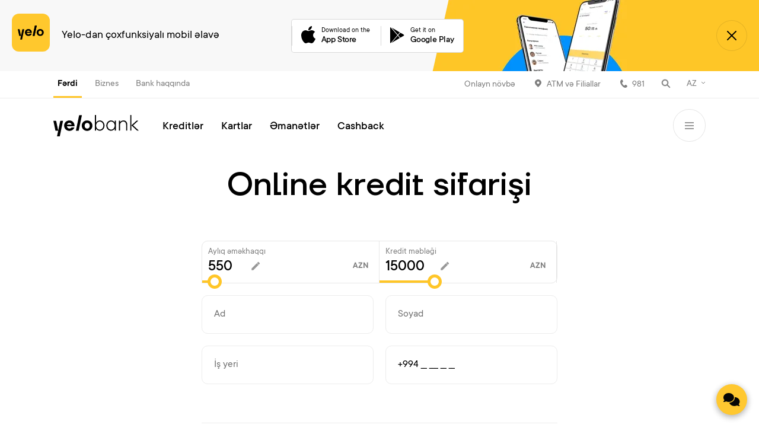

--- FILE ---
content_type: text/html; charset=utf-8
request_url: https://www.yelo.az/az/individuals/online-services/loan_request/?loan_token=eb2d74cd44767a31cff2247f44f92774&utm_source=xeber_saytlari&utm_medium=pr_meqale&utm_campaign=yelo_bankdan_on_bir-faizle_bahar_krediti&utm_term=az&utm_content=kredit_online_elli_min_azn_dek_komissiyasiz_illik_cemi_on_bir_faizle&fbclid=IwAR26xV8ZEJRLHfr4bdaDsS4YEhKjtZTdRFB6RQZjAYsQWKaM1rVZmI13-vU
body_size: 15314
content:
<!doctype html>
<html lang="az">
<head>
    <meta charset="UTF-8"/>
    <title>
        Online Kredit Sifarisi - Tecili Onlayn Kredit Sifarişi - Komissiyasiz Kredit    </title>
    <meta http-equiv="X-UA-Compatible" content="IE=edge">
    <meta name="viewport" content="width=device-width, initial-scale=1, maximum-scale=1, user-scalable=0"/>
    <meta name="format-detection" content="telephone=no">
    <meta name="uid" content="33cce291aec0eb3be7ceeaa6ac7c54dd">
    <meta http-equiv="X-XSS-Protection" content="0"/>

    <link rel="apple-touch-icon-precomposed" sizes="57x57"
          href="/site/templates/images/fav/apple-touch-icon-57x57.png"/>
    <link rel="apple-touch-icon-precomposed" sizes="114x114"
          href="/site/templates/images/fav/apple-touch-icon-114x114.png"/>
    <link rel="apple-touch-icon-precomposed" sizes="72x72"
          href="/site/templates/images/fav/apple-touch-icon-72x72.png"/>
    <link rel="apple-touch-icon-precomposed" sizes="144x144"
          href="/site/templates/images/fav/apple-touch-icon-144x144.png"/>
    <link rel="apple-touch-icon-precomposed" sizes="60x60"
          href="/site/templates/images/fav/apple-touch-icon-60x60.png"/>
    <link rel="apple-touch-icon-precomposed" sizes="120x120"
          href="/site/templates/images/fav/apple-touch-icon-120x120.png"/>
    <link rel="apple-touch-icon-precomposed" sizes="76x76"
          href="/site/templates/images/fav/apple-touch-icon-76x76.png"/>
    <link rel="apple-touch-icon-precomposed" sizes="152x152"
          href="/site/templates/images/fav/apple-touch-icon-152x152.png"/>
    <link rel="icon" type="image/png" href="/site/templates/images/fav/favicon-96x96.png" sizes="96x96"/>
    <link rel="icon" type="image/png" href="/site/templates/images/fav/favicon-32x32.png" sizes="32x32"/>
    <link rel="icon" type="image/png" href="/site/templates/images/fav/favicon-16x16.png" sizes="16x16"/>
    <link href="/site/templates/style/basic.css?v=1768844518" rel="stylesheet" type="text/css"/>
    <link href="/site/templates/style/preload.css?v=1768844518" rel="stylesheet" type="text/css"/>
    <link href="/site/templates/style/jquery.datetimepicker.min.css?v=1768844518" rel="stylesheet" type="text/css"/>
    
    <link rel="stylesheet" href="https://unpkg.com/swiper/swiper-bundle.min.css">
    <script>
        window.BASE_URL = "/site/templates/";
        window.VERSION = "1768844518";
    </script>
    <!-- Swiper JS -->
    <script src="https://unpkg.com/swiper/swiper-bundle.min.js"></script>

    <script src="/site/templates/js/jquery.min.js?v=1768844518"></script>
    <script src="/site/templates/js/jquery.inputmask.min.js?v=1768844518"></script>
    <script src="/site/templates/js/flickity.pkgd.min.js?v=1768844518"></script>
    <script src="/site/templates/js/pickmeup.min.js?v=1768844518"></script>
    <script src="/site/templates/js/jquery.datetimepicker.js?v=1768844518"></script>
    <script src="/site/templates/js/jquery.easing.min.js?v=1768844518"></script>
    <script src="/site/templates/js/form.js?v=1768844518"></script>
    <script src="/site/templates/js/calculator.js?v=1768844518"></script>
    <script src="/site/templates/js/scripts.js?v=1768844518"></script>
    <script src="/site/templates/js/select.js?v=1768844518"></script>
    

    <!-- Google Tag Manager -->
    <script>(function (w, d, s, l, i) {
            w[l] = w[l] || [];
            w[l].push({
                'gtm.start':
                    new Date().getTime(), event: 'gtm.js'
            });
            var f = d.getElementsByTagName(s)[0],
                j = d.createElement(s), dl = l != 'dataLayer' ? '&l=' + l : '';
            j.async = true;
            j.src =
                'https://www.googletagmanager.com/gtm.js?id=' + i + dl;
            f.parentNode.insertBefore(j, f);
        })(window, document, 'script', 'dataLayer', 'GTM-WK5H4JS');</script>
    <!-- End Google Tag Manager -->

<!--New Script-->
    <script type="application/ld+json">
        {
            "@context": "https://schema.org",
            "@type": "Organization",
            "name": "Yelo Bank",
            "url": "https://www.yelo.az/",
            "logo": "https://www.yelo.az/site/templates/images/fav/favicon-96x96.png"
        }
    </script>
<!--    -->

    <meta name="keywords" content="Онлайн заказ кредита, кредит"/>
    <meta name="description" content="Online kredit sifarisi: Yelo Bankdan təcili onlayn kredit sifarişi üçün muracieti indi edin və tecili kredit əldə edin! Pul krediti - Komissiyasiz gündəlik tələbat krediti"/>
    <meta name="image"
          content="https://www.yelo.az/site/templates/images/yelo-share.jpg"/>
    <link rel="canonical" href="https://www.yelo.az/az/individuals/online-services/loan_request/"/>
    <meta property="og:site_name" content="Yelo Bank"/>
    <meta property="og:title" content="Online Kredit Sifarisi - Tecili Onlayn Kredit Sifarişi - Komissiyasiz Kredit"/>
    <meta property="og:url" content="https://www.yelo.az/az/individuals/online-services/loan_request/"/>
    <meta property="og:description" content="Online kredit sifarisi: Yelo Bankdan təcili onlayn kredit sifarişi üçün muracieti indi edin və tecili kredit əldə edin! Pul krediti - Komissiyasiz gündəlik tələbat krediti"/>
    <meta property="og:type" content="website"/>
    <meta property="og:image"
          content="https://www.yelo.az/site/templates/images/yelo-share.jpg"/>
    <meta name="twitter:card" content="summary"/>
    <meta name="twitter:site" content="@"/>
    <meta name="twitter:title" content="Online Kredit Sifarisi - Tecili Onlayn Kredit Sifarişi - Komissiyasiz Kredit"/>
    <meta name="twitter:url" content="https://www.yelo.az/az/individuals/online-services/loan_request/"/>
    <meta name="twitter:description" content="Online kredit sifarisi: Yelo Bankdan təcili onlayn kredit sifarişi üçün muracieti indi edin və tecili kredit əldə edin! Pul krediti - Komissiyasiz gündəlik tələbat krediti"/>
    <meta name="twitter:image"
          content="https://www.yelo.az/site/templates/images/yelo-share.jpg"/>

    <!-- <script>

  window.senderCallback = function() {
    SenderWidget.init({
      companyId: "i695632050",
      lang: "az",
      extCSSLink: "https://static.yelo.az/customchat.css"
    });
  }
</script>

<script>
  (function(d, s, id) {
    var js, fjs = d.getElementsByTagName(s)[0];
    js = d.createElement(s);
    js.id = id;
    js.src = "https://widget.yelo.az/build/init.js";
    fjs.parentNode.insertBefore(js, fjs, 'sender-widget');
  })(document, 'script');
</script>
<link href="https://static.yelo.az/customchat.css" rel="stylesheet" type="text/css"> -->
    <style>
        .noLoad {
            display: none;
        }
    </style>

</head>
<body class="">

<!-- Google Tag Manager (noscript) -->
<noscript>
    <iframe src="https://www.googletagmanager.com/ns.html?id=GTM-WK5H4JS"
            height="0" width="0" style="display:none;visibility:hidden"></iframe>
</noscript>
<!-- End Google Tag Manager (noscript) -->

<div class="modals " >
    <div class="modals_wrap">
        <div class="modal_item" data-modal="feedback_modal">
            <div class="modal_form tttt">
                <div class="modal_scroll">
                    <div class="success_form">
                        <p>Müraciətiniz üçün təşəkkürlər</p>
                        <p>Ən qısa zamanda əməkdaşlarmız tərəfindən sorğunuza baxılacaq. Qeyd etdiyiniz mobil nömrə ilə əlaqə saxlaya bilmədiyimiz halda müraciətinizə baxa bilməyəcəyik                            .</p>
                        <div class="icon">
                            <img src="/site/templates/style/img/success_letter_icon.svg" alt="">
                        </div>
                    </div>
                    <form id="feed_form1" class="js_send" method="POST"
                          enctype="multipart/form-data">
                        <div class="modal_nav">
                            <a href="javascript:void(0)" class="close_pp"></a>
                            <input type="hidden" name="feed" value="1"/>
                                                        <script> var field_error ='<div class="form_error">Doldurulması vacibdir</div>'; </script>
                        </div>
                        <div class="modal_form_content">
                            <b>Bizə yazın</b>
                            <div class="fs_inner">
                                <span>Müraciətin növü</span>
                                <div class="form_tripl switch_form">
                                    <div class="form_item">
                                        <label><input type="radio" name="type" value="teklif"
                                                      checked=""><span>Təklif</span></label>
                                    </div>
                                    <div class="form_item">
                                        <label><input type="radio" name="type"
                                                      value="irad"><span>İrad</span></label>
                                    </div>
                                    <div class="form_item">
                                        <label><input type="radio" name="type"
                                                      value="diqer"><span>Digər</span></label>
                                    </div>
                                </div>
                            </div>
                            <div class="fs_inner">
                                <span>Yelo Bank müştərisisiniz?</span>
                                <div class="form_tripl switch_form">
                                    <div class="form_item">
                                        <label><input type="radio" name="bank_use" value="1"
                                                      checked=""><span>Bəli</span></label>
                                    </div>
                                    <div class="form_item">
                                        <label><input type="radio" name="bank_use"
                                                      value="0"><span>Xeyr</span></label>
                                    </div>
                                </div>
                            </div>
                            <div class="fs_inner">
                                <span>Cavabın alınma forması</span>
                                <div class="form_tripl switch_form">
                                    <div class="form_item">
                                        <label><input type="radio" name="call_type" value="phone"
                                                      checked=""><span>Zəng</span></label>
                                    </div>
                                    <div class="form_item">
                                        <label><input type="radio" name="call_type"
                                                      value="email"><span>Email</span></label>
                                    </div>
                                </div>
                            </div>
                            <div class="fs_inner">
                                <div class="form_tripl">
                                    <div class="form_item">
                                        <input type="text" placeholder="Ad" name="firstname"
                                               class="mask_letter_az">
                                    </div>
                                    <div class="form_item">
                                        <input type="text" placeholder="Soyad"
                                               name="lastname" class="mask_letter_az">
                                    </div>
                                    <div class="form_item">
                                        <input type="text" name="patronymic" class="mask_letter"
                                               placeholder="Ata adı"/>
                                    </div>
                                </div>
                                <div class="form_line">
                                    <div class="form_item">
                                        <input type="text" name="phone" class="mask_phone"
                                               placeholder="Telefon nömrəsi"/>
                                    </div>
                                    <div class="form_item">
                                        <input type="text" name="email"
                                               placeholder="Email"/>
                                    </div>
                                </div>
                                <div class="form_tripl">
                                    <div class="form_item">
                                        <input type="text" name="fin" placeholder="FİN"/>
                                    </div>
                                    <div class="form_item">
                                        <div class="form_file">
                                            <input type="file" name="file"/>
                                            <div class="form_file_select">
                                                <span class="ff_upload">Fayl əlavə etmək</span>
                                            </div>
                                        </div>
                                    </div>
                                </div>
                                <div class="form_line">
                                    <div class="form_item">
                                        <textarea placeholder="Mətn"
                                                  name="message"></textarea>
                                    </div>
                                </div>

                            </div>
                            <div class="fs_bottom">
                                <div class="fs_inner">
                                    <div class="read">
                                                                                    <div id="myy2" data-key="6LdJ_tsZAAAAAGXcneZQnh5-2wvSOwHCvWdvfTmD"></div>
                                            <script src='https://www.google.com/recaptcha/api.js?render=6LdJ_tsZAAAAAGXcneZQnh5-2wvSOwHCvWdvfTmD'></script>
                                            <script>
                                                grecaptcha.ready(function () {
                                                    grecaptcha.execute("6LdJ_tsZAAAAAGXcneZQnh5-2wvSOwHCvWdvfTmD", {action: 'authenticate'}).then(function (token) {
                                                        $('#myy2').prepend('<input type="hidden" name="g-recaptcha" value="' + token + '">');
                                                    });
                                                });


                                            </script>
                                                                            </div>
                                    <div class="submit_preloader" style="display:none;"></div>
                                    <button type="submit" class="yelo_bttn">Göndər</button>
                                </div>
                            </div>
                        </div>
                    </form>
                </div>
            </div>
        </div>
        <div class="modal_item  "
     data-modal="cash_back_item">
    <div class="">
        <div class="cashback_content">
            <div class="modal_nav">
                <a href="javascript:void(0)" class="close_pp"></a>
            </div>
            <div class="cashback_wrap">
                <div class="cashback_left" style="width: 100%">
                    <div class="cashback_cover test"
                         style="background-image:url();">
                        <div class="discount"><span>%</span></div>
                    </div>
                    <div class="cashback_desc">
                        <div class="cd_top">
                            <b></b>
                            <p></p>
                        </div>
                        <div class="cd_bot">
                            <p></p>
                            <ul class="pin_infos">
                                                                                                                           </ul>
                            <ul class="social">
                                                                                            </ul>
                        </div>
                    </div>
                </div>
            </div>
        </div>
        <div class="fader"></div>
    </div>

</div>
        <div class="modal_item " data-modal="stories_modal">
    <div class="stories_mid">
      <div class="stories_content">
          <div class="modal_nav">
              <a href="javascript:void(0)" class="close_pp"></a>

              <a href="javascript:void(0)" class="next_story"></a>
              <a href="javascript:void(0)" class="prev_story"></a>
              <div class="scroll_stories">
                <ul class="stories_lit_nav">
                                            <li>
                            <a href="javascript:void(0)" class="story_lit ">
                                <div class="story_lit_image"
                                     style="background-color: #D82A34;background-image:url(/site/assets/files/14961/story-yashat.png);">
                                </div>
                            </a>
                        </li>
                                            <li>
                            <a href="javascript:void(0)" class="story_lit not_seen">
                                <div class="story_lit_image"
                                     style="background-color: #81BD5B;background-image:url(/site/assets/files/2103/yelo-kart-500x500_1.png);">
                                </div>
                            </a>
                        </li>
                                            <li>
                            <a href="javascript:void(0)" class="story_lit not_seen">
                                <div class="story_lit_image"
                                     style="background-color: #0071C7;background-image:url(/site/assets/files/11141/kredit-banner-500x500.png);">
                                </div>
                            </a>
                        </li>
                                            <li>
                            <a href="javascript:void(0)" class="story_lit not_seen">
                                <div class="story_lit_image"
                                     style="background-color: #D82A34;background-image:url(/site/assets/files/11397/taksit-karti-500x500.png);">
                                </div>
                            </a>
                        </li>
                                    </ul>
              </div>
          </div>
          <div class="stories_progress">
              <ul></ul>
          </div>
          <div class="stories_carousel">
                                <div class="story_item" data-url="/az/individuals/stories/cashback-5/">
                      <div class="story_image_content"
                           style="background-color: #D82A34;display: flex">
                          <div class="story_text_content">
                              <div class="st_c_self">
                                  <b ><p>"YAŞAT" Fonduna ianə etməklə sən də bu addıma dəstək ol!</p></b>
                              </div>
                                                                <div class="story_action_bottom">
                                      <div class="sa_left">
                                                                                        <a  href="/az/news/yasat-destek/" class="yelo_bttn">İanət et, yaşat!</a>
                                                                                </div>
                                      <div class="sa_right">
                                          
                                                                                </div>
                                  </div>
                                                        </div>
                          <div class="story_bg"
                               style="position:relative;width:50%;background-image:url(/site/assets/files/14961/story-yashat.png);"></div>
                      </div>

                  </div>
                                <div class="story_item" data-url="/az/individuals/stories/yelo-card/">
                      <div class="story_image_content"
                           style="background-color: #81BD5B;display: flex">
                          <div class="story_text_content">
                              <div class="st_c_self">
                                  <b ><p>Kartın bütün üstünlüklərini 1 storidə sığdırmaq çətindir, amma düyməyə sıxaraq hamısı ilə tanış ola bilərsən.</p></b>
                              </div>
                                                                <div class="story_action_bottom">
                                      <div class="sa_left">
                                                                                        <a  href="#" class="yelo_bttn">Sifariş et</a>
                                                                                </div>
                                      <div class="sa_right">
                                          
                                                                                        <a href="#"
                                                 class="arr_bttn">Daha ətraflı</a>
                                                                                </div>
                                  </div>
                                                        </div>
                          <div class="story_bg"
                               style="position:relative;width:50%;background-image:url(/site/assets/files/2103/yelo-kart-500x500_1.png);"></div>
                      </div>

                  </div>
                                <div class="story_item" data-url="/az/individuals/stories/loan-1/">
                      <div class="story_image_content"
                           style="background-color: #0071C7;display: flex">
                          <div class="story_text_content">
                              <div class="st_c_self">
                                  <b >Kredit sifarişi Yelo Bank ilə daha rahatdır, sadəcə sorğu formasını doldurmaq kifayətdir.</b>
                              </div>
                                                                <div class="story_action_bottom">
                                      <div class="sa_left">
                                                                                        <a  href="/az/individuals/loans/consumer-loan/#order_form" class="yelo_bttn">Sifariş et</a>
                                                                                </div>
                                      <div class="sa_right">
                                          
                                                                                        <a href="/az/individuals/loans/consumer-loan/"
                                                 class="arr_bttn">Daha ətraflı</a>
                                                                                </div>
                                  </div>
                                                        </div>
                          <div class="story_bg"
                               style="position:relative;width:50%;background-image:url(/site/assets/files/11141/kredit-banner-500x500.png);"></div>
                      </div>

                  </div>
                                <div class="story_item" data-url="/az/individuals/stories/cashback-4/">
                      <div class="story_image_content"
                           style="background-color: #D82A34;display: flex">
                          <div class="story_text_content">
                              <div class="st_c_self">
                                  <b ><p>Xarici saytlardan hər sifarişdə taksit fürsəti və 70 gün güzəşt müddətindən faydalanmaq üçün aşağıdakı sarı düyməyə kliklə </p></b>
                              </div>
                                                                <div class="story_action_bottom">
                                      <div class="sa_left">
                                                                                        <a  href="/az/individuals/cards/yelo-taksit-karti/" class="yelo_bttn">Sifariş et</a>
                                                                                </div>
                                      <div class="sa_right">
                                          
                                                                                </div>
                                  </div>
                                                        </div>
                          <div class="story_bg"
                               style="position:relative;width:50%;background-image:url(/site/assets/files/11397/taksit-karti-500x500.png);"></div>
                      </div>

                  </div>
                        </div>
      </div>
    </div>
    <div class="fader"></div>
</div>
            </div>
</div>

<script>
    window.hasBookApp = true;
</script>

    <div class="mobile_top">
    <div>
        <div class="logo_side">
            <div class="mobile_logo">
                <a href="#"></a>
            </div>
            <p>Yelo-dan çoxfunksiyalı mobil əlavə</p>

        </div>
        <div class="new_links">
            <ul>
                <li>
                    <a href="https://apps.apple.com/az/app/yelo/id6754243538" class="store apple" target="_blank">
                        <div>
                            <span>Download on the</span>
                            <p>App Store</p>
                        </div>
                    </a>
                </li>
                <li>
                    <a href="https://play.google.com/store/apps/details?id=az.yelobank.app"
                       class="store google_play" target="_blank">
                        <div>
                            <span>Get it on</span>
                            <p>Google Play</p>
                        </div>
                    </a>
                </li>
<!--                <li>-->
<!--                    <a href="--><!--"-->
<!--                       class="store huawei_play" target="_blank">-->
<!--                        <div>-->
<!--                            <span>--><!--</span>-->
<!--                            <p>--><!--</p>-->
<!--                        </div>-->
<!--                    </a>-->
<!--                </li>-->
            </ul>
        </div>
        <div class="r_side">
            <a href="javascript:void(0)" class="close"></a>
        </div>
    </div>
    </div>
<!--Countdown modal data start-->
    <!--Countdown modal data end    -->

    <div class="triggers" style="display:none;">
        <ul>
            <li><a href="javascript:void(0)" data-modal="feedback_modal"
                   class="message_trigger"><span>Bizə yazın</span></a></li>
        </ul>
    </div>
<div class="app">
    <div class="search_wrap">
        <div class="search_w_self">
            <div class="search_self">
                <form class='search' action='/az/search/' method='post'>
                    <input type="hidden" name="g-recaptcha" id="g-recaptcha-555">
                    <input type='text' name='q' placeholder="Axtarış"
                           value=''/>
                    <button type='submit' name='submit'></button>
                </form>
                                    <script src='https://www.google.com/recaptcha/api.js?render=6LdJ_tsZAAAAAGXcneZQnh5-2wvSOwHCvWdvfTmD'></script>

                    <script>
                        grecaptcha.ready(function () {
                            grecaptcha.execute("6LdJ_tsZAAAAAGXcneZQnh5-2wvSOwHCvWdvfTmD", {action: 'authenticate'}).then(function (token) {
                                document.getElementById('g-recaptcha-555').value = token;
                                //console.log( document.getElementById('g-recaptcha-555').value);
                            });
                        });
                    </script>
                                <a href="javascript:void(0)" class="close_search"></a>
            </div>
        </div>
    </div>
    <div class="head_bg"></div>
    <header >
                    <div class="head_top">
                <div class="head_wrap">
                    <div class="section_nav">
                        <ul>
                            <li><a href="/az/individuals/" class="active">Fərdi</a></li><li><a href="/az/business/">Biznes</a></li><li><a href="/az/about-bank/">Bank haqqında</a></li>                        </ul>
                    </div>
                    <div class="ht_right">
                        <ul>
                                                            <li class="tm_8819">
                                    <a href="/az/individuals/online-services/online-queue/"  class="ht_location"
                                       style="background: url() no-repeat left center;">Onlayn növbə</a>
                                </li>
                                                            <li class="tm_1251">
                                    <a href="/az/individuals/atms-and-branches/"  class="ht_location"
                                       style="background: url(/site/assets/files/1251/ht_location.svg) no-repeat left center;">ATM və Filiallar</a>
                                </li>
                                                        <li class="tm_call"><a href="tel:981"
                                                   class="ht_call">981</a></li>
                            <li class="tm_search">
                                <a href="javascript:void(0)" class="search_header"></a>
                            </li>
                            <li class="tm_langselect">
                                
                                    <div class="lang_select">
                                        <a href="javascript:void(0)"
                                           class="active_lang open_select">AZ</a>
                                        <div class="select_box">
                                            <div class="select_content">
                                                <ul>
                                                    <li><a href="/az/individuals/online-services/loan_request/"class="active">AZ</a></li><li><a href="/en/individuals/online-services/loan_request/">EN</a></li><li><a href="/ru/individuals/online-services/loan_request/">RU</a></li>                                                </ul>
                                            </div>
                                        </div>
                                    </div>
                                
                            </li>
                        </ul>
                    </div>
                </div>
            </div>
                <div class="head_bottom">
            <div class="head_core">
                <div class="head_wrap">
                    <div class="logo_side">
                        <a href="/"
                           class="logo"></a>
                    </div>
                    <nav>
                        <ul>
                            <li><a href="/az/individuals/loans/">Kreditlər</a></li><li><a href="/az/individuals/cards/">Kartlar</a></li><li><a href="/az/individuals/deposits/">Əmanətlər</a></li><li><a href="/az/individuals/cashback/">Cashback</a></li>                        </ul>
                    </nav>
                                            <div class="head_right">
                            <a href="javascript:void(0)" data-modal="feedback_modal" data-modal="feedback_modal" class="message_trigger for_mobile"></a>
                            
                                                                <a href="javascript:void(0)" class="menu_toggle"></a>
                                                        </div>
                                    </div>
            </div>
            <div class="head_adds">
                <div class="head_wrap sub_menu_wrap">


                    <div class="menu_left">
                        <div class="menu_adds mob_only">
                            <ul>
                                                                    <li class="tm_8819">
                                        <a href="/az/individuals/online-services/online-queue/"  class="ht_location">
                                            <div class="mobile_menu_icon"
                                                 style="background: url() no-repeat center;"></div>
                                            <p>Onlayn növbə</p>
                                        </a>
                                    </li>
                                                                    <li class="tm_1251">
                                        <a href="/az/individuals/atms-and-branches/"  class="ht_location">
                                            <div class="mobile_menu_icon"
                                                 style="background: url(/site/assets/files/1251/ht_location.svg) no-repeat center;"></div>
                                            <p>ATM və Filiallar</p>
                                        </a>
                                    </li>
                                                            </ul>
                        </div>
                        <div class="exp_nav">
                            <div class="exp_nav_item"><a href="/az/individuals/loans/" class="m_nav">Kreditlər</a><ul><li><a href="/az/individuals/loans/consumer-loan/">İstehlak krediti</a></li><li><a href="/az/individuals/loans/lombard-krediti/">Lombard krediti</a></li><li><a href="/az/individuals/loans/online-kredit/">Onlayn kredit</a></li><li><a href="/az/individuals/loans/dasinmaz-emlak-krediti/">Daşınmaz əmlak girov krediti</a></li><li><a href="/az/individuals/loans/loans-with-savings-collateral/">Əmanət təminatlı kredit</a></li><li><a href="/az/individuals/loans/ipoteka-krediti/">İpoteka krediti</a></li></ul></div><div class="exp_nav_item"><a href="/az/individuals/cards/" class="m_nav">Kartlar</a><ul><li><a href="/az/individuals/cards/digital-kart/">Yelo Digital</a></li><li><a href="/az/individuals/cards/yelo-kart-platinum/">Yelo Premium</a></li><li><a href="/az/individuals/cards/infinite/">Yelo Infinite</a></li><li><a href="/az/individuals/cards/yelo-taksit-karti/">Yelo kredit/taksit kartı</a></li></ul></div><div class="exp_nav_item"><a href="/az/individuals/deposits/" class="m_nav">Əmanətlər</a><ul><li><a href="/az/individuals/deposits/yelo-sabit/">Yelo Sabit</a></li><li><a href="/az/individuals/deposits/yelo-yigim/">Yelo Yığım</a></li><li><a href="/az/individuals/deposits/yelo-serbest/">Yelo Sərbəst</a></li></ul></div><div class="exp_nav_item"><a href="/az/individuals/card-services/" class="m_nav">Kart xidmətləri</a><ul><li><a href="/az/individuals/card-services/google-pay/">Google Pay</a></li><li><a href="/az/individuals/card-services/apple-pay/">Apple Pay</a></li><li><a href="/az/individuals/card-services/onlayn-pin-set/">Onlayn PIN SET</a></li><li><a href="/az/individuals/card-services/pin-reset/">PIN Reset</a></li><li><a href="/az/individuals/card-services/change-pin-code/">PIN kodun dəyişdirilməsi</a></li><li><a href="/az/individuals/card-services/sms-notifications/">SMS məlumatlandırma</a></li><li><a href="/az/individuals/card-services/premium-kart-xidmetleri/">Premium kart xidmətləri</a></li><li><a href="/az/individuals/card-services/3d-secure/">3D secure</a></li><li><a href="/az/individuals/card-services/cash-by-code/">Cash by code</a></li><li><a href="/az/individuals/card-services/card-to-card/">Card to Card</a></li><li><a href="/az/individuals/card-services/atm-pin-set/">ATM PIN SET</a></li></ul></div><div class="exp_nav_item"><a href="/az/individuals/money-transfers/" class="m_nav">Pul köçürmələri</a><ul><li><a href="/az/individuals/money-transfers/">Western Union</a></li><li><a href="/az/individuals/money-transfers/">Zolotaya Korona</a></li><li><a href="/az/individuals/money-transfers/">Visa Direct</a></li><li><a href="/az/individuals/money-transfers/">Visa Alias</a></li><li><a href="/az/individuals/money-transfers/">Mastercard Moneysend </a></li></ul></div><div class="exp_nav_item"><a href="/az/individuals/online-services/" class="m_nav">Onlayn xidmətlər</a><ul><li><a href="/az/individuals/online-services/loan_request/">Online kredit sifarişi</a></li><li><a href="/az/individuals/online-services/lombard-krediti-sifarisi/">Lombard krediti sifarişi</a></li><li><a href="/az/individuals/online-services/online-loan-payment/">Online kredit ödənişi</a></li><li><a href="/az/individuals/online-services/payments/">Hökumət ödənişləri</a></li><li><a href="/az/individuals/online-services/payments-2/">Kartdan karta köçürmə</a></li><li><a href="/az/individuals/online-services/edv-geri-al/">ƏDV geri al</a></li><li><a href="/az/individuals/online-services/sefirlik-arayisi/">Səfirlik arayışı</a></li><li><a href="/az/individuals/online-services/asan-pay-odeme/">ASAN pay </a></li><li><a href="/az/individuals/online-services/tehsil-odenisleri/">Təhsil ödənişləri</a></li><li><a href="/az/individuals/online-services/seyahet-sigortasi/">Səyahət sığortası</a></li><li><a href="/az/individuals/online-services/parkinq-odenisleri/">Parkinq ödənişləri</a></li><li><a href="/az/individuals/online-services/online-queue/">Onlayn növbə</a></li></ul></div><div class="exp_nav_item"><a href="/az/individuals/other-services/" class="m_nav">Digər xidmətlər</a><ul><li><a href="/az/individuals/other-services/settlement-and-cash-service/">Hesablaşma-kassa xidməti</a></li><li><a href="/az/individuals/other-services/deposit-safes/">Depozit qutuları</a></li></ul></div><div class="exp_nav_item"><a href="/az/individuals/cashback/" class="m_nav">Cashback</a><ul></ul></div><div class="exp_nav_item"><a href="/az/individuals/faq/" class="m_nav">Forum</a><ul></ul></div><div class="exp_nav_item"><a href="/az/individuals/kredit-kalkulyatoru/" class="m_nav">Kredit kalkulyatoru</a><ul></ul></div><div class="exp_nav_item"><a href="/az/individuals/feedback/" class="m_nav">Təklif və iradlar</a><ul></ul></div>                        </div>
                        <div class="contact_inf">
                            <div class="ci_item"><p>Bizi tap</p><b>Həsən bəy Zərdabi pros. 81k</b></div><div class="ci_item"><p>Əlaqə nömrəsi</p><b>981</b></div><div class="ci_item"><p>Bizə yazın</p><b><a href="mailto:bank@yelo.az" target="_blank">bank@yelo.az</a></b></div>                        </div>
                    </div>
                                                <a href="https://www.yelo.az/az/individuals/cards/" target="_blank" class="menu_right"
                               style="background-image: url(/site/assets/files/10467/cashback-sayt.png)"></a>
                                        </div>
            </div>
        </div>
    </header>


    
    
    <script>
        function handleInputChange(_this) {
            var _this_val = _this.val(),
                _page_max = 5000;

            if (!_this_val || isNaN(parseInt(_this_val))) {
                $(".smart_plus").hide();
                return;
            }

            if (_this_val > _page_max) {
                $("input[name=salary]").val(_page_max);
                $(".range_smart").css("--val", _page_max).val(_page_max);
                $(".smart_plus").show();
                $(".range_result").eq(0).val(_page_max);
            } else {
                $("input[name=salary]").val(_this_val);
                $(".range_smart").css("--val", _this_val).val(_this_val);
                $(".smart_plus").hide();
            }

            setTimeout(function () {
                if (_this_val > _page_max) {
                    $(".range_smart").css("--val", _page_max).val(_page_max);
                    $(".smart_plus").show();
                    $(".range_result").eq(0).val(_page_max);
                    $("input[name=salary]").val(_page_max);
                } else {
                    $(".range_smart").css("--val", _this_val).val(_this_val);
                    $(".smart_plus").hide();
                    $("input[name=salary]").val(_this_val);
                }
            }, 100);
        }

        $(document).on('input', '.range_smart, input[name=salary]', function (e) {
            handleInputChange($(this));
        });
    </script>
    <div class="content inner_page" >

                    <div class="common_page_title">
                <h1>Online kredit sifarişi</h1>
                <div></div>
            </div>
        

                <input type="hidden" name="calc_type" value="1017">
        <div class="order_form no_padding">
            <div class="form_self no_border" id="loan_from">
                <input type="hidden" name="uid" value="347f8be2c1565d583a934f3792ebfc4b"/>
                                    <input type="hidden" name="check_type" value="check_loan_generate"/>
                                <script> var salary_error = '<div class="form_error">Tələb olunan min. əməkhaqqı 350 AZN-dir</div>'; </script>

                                                            <form id="get_loan_form" method="POST" class="js_form" enctype="multipart/form-data">
                            <input type="hidden" name="credit_id" value="3146"/>
                            <input type="hidden" name="action" value="online_loan"/>

                            <input type='hidden' name='loan_token' value='eb2d74cd44767a31cff2247f44f92774'/><input type='hidden' name='action' value='company_loan'/>                                                        <script> var field_error = '<div class="form_error">Doldurulması vacibdir</div>'; </script>
                            <div class="fs_inner">
                                <div class="form_calc single" style="margin-bottom: 0px">
                                    <div class="lc_inputs">
                                        <label class="lc_salary lc_item with_pencil">
                                            <p>Aylıq əməkhaqqı</p>
                                            <input name="salary" min="400"
                                                   max="5100" type="number"
                                                   value="550" class="ajax_check range_result"
                                                   id="salaryInput"/>
                                            <svg role="img" focusable="false" fill="currentColor" width="24" height="24"
                                                 viewBox="0 0 24 24" class="d6Cz7R c6Cz7R" data-test-id="edit">
                                                <path d="M20.293 7.207a1 1 0 000-1.414l-2.086-2.086a1 1 0 00-1.414 0L15 5.5 18.5 9l1.793-1.793zM7.5 20L18 9.5 14.5 6 4 16.5V20h3.5z"></path>
                                            </svg>
                                            <div class="lc_c">AZN</div>
                                            <input type="range" min="400"
                                                   max="5100" step="50"
                                                   value="550"
                                                   style="--min: 400; --max: 5100; --val:550;"
                                                   class="range range_smart" id="salaryRange">
                                            <span class="smart_plus"
                                                  style="position: absolute; left: 70px; font-family: 'm'; font-size: 26px; line-height: 26px; display: none;">+</span>
                                        </label>
                                        <label class="lc_amount lc_item with_pencil with_pencil_new">
                                            <p>Kredit məbləği</p>
                                            <input name="credit" min="400" max="50000"
                                                   type="number" value="15000"
                                                   class="ajax_check range_result"/>
                                            <svg role="img" focusable="false" fill="currentColor" width="24" height="24"
                                                 viewBox="0 0 24 24" class="d6Cz7R c6Cz7R" data-test-id="edit">
                                                <path d="M20.293 7.207a1 1 0 000-1.414l-2.086-2.086a1 1 0 00-1.414 0L15 5.5 18.5 9l1.793-1.793zM7.5 20L18 9.5 14.5 6 4 16.5V20h3.5z"></path>
                                            </svg>
                                            <div class="lc_c">AZN</div>
                                            <input type="range" min="400" max="50000"
                                                   step="100" value="15000"
                                                   style="--min: 400; --max: 50000; --val:15000;"
                                                   class="range range_new_smart ">
                                            <span class="smart_plus_new"
                                                  style="position: absolute; left: 85px; font-family: 'm'; font-size: 26px; line-height: 26px; display: none;">+</span>
                                        </label>
                                    </div>
                                </div>
                                <span style="color:red;display:none;margin-top:20px;float: none"
                                      class="calc_error">Zəhmət olmasa, əməkhaqqınızı qeyd edin</span>

                                <div class="form_line">

                                </div>
                                <div class="form_line">
                                    <div class="form_item">
                                        <input name="name" type="text" class="mask_letter_az ajax_check"
                                               placeholder="Ad"/>
                                    </div>
                                    <div class="form_item">
                                        <input name="surname" type="text" class="mask_letter_az ajax_check"
                                               placeholder="Soyad"/>
                                    </div>

                                </div>

                                <div class="form_line">
                                    <div class="form_item">
                                        <input name="work" type="text" class="ajax_check" placeholder="İş yeri"/>
                                    </div>
                                    <div class="form_item">
                                        <input type="text" name="phone" placeholder="Mobil nömrə" class="ajax_check mask_phone  mask_phone_prefix_control"/>
                                    </div>
                                </div>


                                <br/>

                                <div class="form_line">
                                    <div id="myy"></div>
                                    <script src='https://www.google.com/recaptcha/api.js?render=6LdJ_tsZAAAAAGXcneZQnh5-2wvSOwHCvWdvfTmD'></script>

                                    <script>
                                        setTimeout(function () {
                                            if ($(".mask_phone_short").length > 0) {
                                                $(".mask_phone_short").mask("000 00 00");

                                            }
                                        }, 600);


                                        grecaptcha.ready(function () {
                                            grecaptcha.execute("6LdJ_tsZAAAAAGXcneZQnh5-2wvSOwHCvWdvfTmD", {action: 'authenticate'}).then(function (token) {
                                                $('#myy').prepend('<input type="hidden" name="g-recaptcha" value="' + token + '">');
                                            });
                                        });


                                    </script>


                                </div>
                                <div class="fs_bottom">

                                    <div class="fs_inner">
                                        <div class="info_text">
                                            <p>“Sifariş et” basmaqla Azərbaycan Kredit Bürosundan kredit tarixçəsi və Asan finansdan fərdi məlumatların alınmasına razılıq verirəm.</p>
                                        </div>
                                        <button class="yelo_bttn credit_buy"
                                                type="submit">Sifariş et</button>

                                    </div>
                                </div>

                            </div>

                        </form>
                                                                </div>
        </div>

                                    <div class="main_wrap">
                    <div class="qr_wrapper">
                        <div class="inner">
                            <p> </p>

<h2>Mobil tətbiqi indi yüklə və tam onlayn kredit əldə et</h2>

<p>Yelo App-də onlayn kredit sifarişi və bir çox üstünlüklər səni gözləyir. Banka gəlmədən kredit almaq istəyirsənsə, Yelo app-də sənin üçün təcili kredit almaq imkanı var. </p>                            <div class="app_links">
                                <a href="https://apps.apple.com/az/app/yelobank/id6754243538" class="appstore"><img src="/site/templates//images/appstore_black_icon.svg?v=4" alt=""></a>
                                <a href="https://play.google.com/store/apps/details?id=az.yelobank.app" class="googleplay"><img src="/site/templates//images/googleplay_black_icon.svg?v=4" alt=""></a>
                            </div>
                        </div>
                        <div class="qr_code">
                            <span><img src="/site/assets/files/15136/online_kredit_sifarisi_app_download.svg" alt=""></span>
                        </div>
                    </div>
                </div>
                        <div style="border-top: 1px solid #ECECEC;padding: 30px 0;" class="common_page_title">
                <p><p> Faktiki illik faiz dərəcəsinin (FİFD) min. 13.8% maks. 35.8% </p> <p>Onlayn kredit müraciəti artıq daha asandır. İndi, olduğunuz yeri tərk etmədən internet vasitəsi ilə kredit sifariş edə bilərsiniz. Sifariş etmək üçün ilk öncə aylıq əməkhaqqınızı və istədiyiniz kredit məbləğini, daha sonra isə tələb olunan digər məlumatları (adınızı, soyadınızı, iş yerinizi və əlaqə nömrənizi) qeyd etməyiniz kifayətdir. </p>  <p> Artıq Yelo Bankdan kredit götürmək çox asan və tezdir. İndi Yelo app-i yükləyin və bank krediti sürətlə əldə edin. Sizə uyğun olan ən sərfəli şərtlərlə və aşağı faizlə online kredit sifarişi ilə evdən çıxmadan kredit əldə etmək fürsətindən istifadə edin! Onlayn istehlak krediti sifarişi xidmətimiz aktivdir. Bundan başqa  Daşınmaz əmlak girovlu kredit, Əmanət təminatlı kredit və ya İpoteka krediti məhsullarımızla biz müştərilərimizə dəstək olmağa hazırıq.</p><p>Siz Yelo Bankın saytında başqa kredit növləri ilə də tanış ola bilərsiniz. İstənilən online kredit sifarişi üçün bankımızın sosial media və digər kommunikasiya kanalları ilə müraciət edə bilərsiniz. Sizə tecili kredit lazımdırsa, onlayn kredit sifarişi müraciətinizə tez bir zamanda cavab veriləcəyindən əmin ola bilərsiniz.</p></p>
            </div>
        
    </div>

    <script>
        document.addEventListener('DOMContentLoaded', function () {
            const selectField = document.querySelector('select[name="field_activity"]');
            const goldField = document.getElementById('goldField');

            selectField.addEventListener('change', function () {
                if (this.value === 'Rəsmi iş yerim yoxdur') {
                    goldField.style.display = 'flex';
                } else {
                    goldField.style.display = 'none';
                }
            });
        });
    </script>
    <script>
        document.addEventListener("DOMContentLoaded", function () {
            const rangeInput = document.querySelector('#goldField input[type="range"]');
            const numberInput = document.querySelector('#goldField input[type="number"]');

            function updateInputs(value) {
                numberInput.value = value;
                rangeInput.value = value;

                const max = rangeInput.max;
                const percentage = (value / max) * 100;

                rangeInput.style.background = `
                linear-gradient(to right,
                    rgb(250, 198, 40) 0%,
                    rgb(250, 198, 40) ${percentage}%,
                    white ${percentage}%,
                    white 100%)`;
            }

            rangeInput.addEventListener("input", function () {
                updateInputs(this.value);
            });

            numberInput.addEventListener("input", function () {
                let val = parseInt(this.value);
                if (!isNaN(val) && val >= 0 && val <= 1000) {
                    updateInputs(val);
                }
            });

            updateInputs(rangeInput.value);
        });
    </script>


    <script>
        document.addEventListener("DOMContentLoaded", function () {
            const rangeInput = document.querySelector(".range_new_smart");
            const numberInput = document.querySelector('input[name="credit"]');
            const smartPlus = document.querySelector(".smart_plus_new");

            const max = parseInt(rangeInput.max);

            function updatePlusDisplay(value) {
                const numericValue = parseInt(value);
                if (!value || isNaN(numericValue) || numericValue !== max) {
                    smartPlus.style.display = "none";
                } else {
                    smartPlus.style.display = "inline";
                }
            }

            rangeInput.addEventListener("input", function () {
                numberInput.value = this.value;
                updatePlusDisplay(this.value);
            });

            numberInput.addEventListener("input", function () {
                const val = this.value;

                if (val === "") {
                    smartPlus.style.display = "none";
                } else {
                    rangeInput.value = val;
                    updatePlusDisplay(val);
                }
            });

            updatePlusDisplay(numberInput.value);
        });
    </script>
    <script>
    document.querySelectorAll('.lc_inputs input[type="range"]').forEach(rangeInput => {
      rangeInput.addEventListener('input', function () {
        this.closest('.lc_inputs').querySelectorAll('.form_error').forEach(error => error.remove());
      });
    });


    </script>





    <span id="file_error2"
          style="display:none;">Faylın həcmi 2mb-dan çox olmamalıdır</span>
    <span id="code_error2" style="display:none;">Codes dont match</span>
            <footer data-id="get-loan">
            <div class="main_wrap">
                                                        <div class="foot_txt"
                             style="color:#9d9d9d;padding:20px 0;"><p><strong>Online kredit</strong></p>

<p>Kreditdən düzgün istifadə etməyi bacardıqdan sonra, o sizin əlverişli maliyyə alətinizə çevrilir. Bununla yanaşı, borc götürülmüş pul məsuliyyət, nizam-intizam eyni zamanda kredit seçiminə doğru yanaşma tələb edir. Həmçinin mənfi kredit tarixçəsi ilə bağlı yarana biləcək əlavə problemlərdən necə qaçınmağı anlatmağa çalışacağıq. Kredit götürməzdən əvvəl ətraflı düşünüb, bu pula nə qədər ehtiyacınız olduğunu, həmin pul məbləği olmadan da edə biləcəyinizi, alınan məbləği necə qaytaracağınızı düşünün. Təkcə əmək haqqınızı ya da pensiyanızı deyil, mümkün olan və ya yarana biləcək çətin vəziyyətləri də nəzərə alın. Müxtəlif xəstəliklər,  ...                            <a class="my_more" href="javascript:void(0);">Daha çox</a></div>
                        <div class="h_foot_txt" style="display:none;"><p><strong>Online kredit</strong></p>

<p>Kreditdən düzgün istifadə etməyi bacardıqdan sonra, o sizin əlverişli maliyyə alətinizə çevrilir. Bununla yanaşı, borc götürülmüş pul məsuliyyət, nizam-intizam eyni zamanda kredit seçiminə doğru yanaşma tələb edir. Həmçinin mənfi kredit tarixçəsi ilə bağlı yarana biləcək əlavə problemlərdən necə qaçınmağı anlatmağa çalışacağıq. Kredit götürməzdən əvvəl ətraflı düşünüb, bu pula nə qədər ehtiyacınız olduğunu, həmin pul məbləği olmadan da edə biləcəyinizi, alınan məbləği necə qaytaracağınızı düşünün. Təkcə əmək haqqınızı ya da pensiyanızı deyil, mümkün olan və ya yarana biləcək çətin vəziyyətləri də nəzərə alın. Müxtəlif xəstəliklər, işdən çıxarılma halları yaxud böhran ən mürəkkəb planları da poza bilər. Gözə çarpan banner və yaxud bank filialının iş yerinizə ya da yaşayış ünvanınıza yaxınlığı bank seçmək üçün ən yaxşı meyar deyil. Bazar təkliflərlə zəngindir, bunu nəzərə alaraq bir neçə bankın təkliflərinə nəzər yetirin. Sizə ən uyğun olan və sərfəli olduğunu düşündüyünüz  krediti seçmək üçün şərtləri və xərcləri müqayisə edib, ardından krediti sifariş edin. Kredit əldə edərkən bankın reputasiya faktoru ilə maraqlanmağı unutmayın. Təqaüdçü və tələbə olduğunuz halda, bu barədə bank işçisinə məlumat verin: sizin üçün xüsusi təkliflər ola bilər. İnternetdə kreditin gec ödənmə cərimələri ilə bağlı müxtəlif növ yanlış informasiya kifayət qədər çoxdur. Qeyri-rəsmi qurumlardan vəsait götürməyin ki, daha sonra planlaşdırılmamış halların baş verməsinin qarşısını ala biləsiniz, banklar, habelə fəaliyyəti təsdiqlənmiş kollektorlar qanuna uyğun hərəkət edirlər. Kollektor agentliklərinin işinə ehtiyac ən çox böhran zamanı yaranır. Lakin bundan təqib və təhdidlər qismində borcalanlarla iş üçün istifadə edilir. Əgər ödənişlə bağlı problemlərinizin olduğunu yaxud yarana biləcəyini düşünürsünüzsə və növbəti ödənişi etməkdə çətinlik çəkəcəksinizsə, işinizi itirməyiniz, xəstəliyiniz və bu kimi halları gizləməyin, əlaqə nömrənizi dəyişməyin, bank nümayəndələri ilə səmimi danışın. İstənilən halda bu, borcunuzun bağışlanacağı anlamına gəlmir – hər bir halda pulu qaytarmalı olacaqsınız. Amma çox güman ki, bank uzadılma təmin edəcək yaxud töhfələrin məbləği yenidən hesablanacaq.</p>

<p>Yelobank ilə sürətli və rahat onlayn kredit! Zamanınız sizin üçün nə qədər dəyərlidir? Yelo.az zamanınıza və sizə daha çox dəyər verərək rahat və əlverişli onlayn kredit sifarişi üçün platforma yaratdı! Həyatınızda yeni açılan səhifə sizə uğur gətirəcək, xüsusilə veb saytında onlayn kredit səhifəsində. Daha sərfəli faizlər və sürətli onlayn kredit xidməti tam anlamı ilə ayağınıza gəldi. Unikal platforma ilə unikal imkanlar əldə edəəksiniz. Sərfəli faiz dərəcələri və anında əldə edilən online kredit sifarisi ilə fərqimizi özünüz də görəcəksiniz. Bircə addımla böyük uğurlara imza ata bilərsiniz: atacağınız addım sadəcə olaraq yelo.az saytına daxil olub onlayn kredit sifarişi həyata keçirməkdir. Evinizin təmirə, sizin isə pula ehtiyacınız var? Təmir üçün axtardığınız və sizə lazım olan ən sərfəli onlayn kredit bizdə!</p>

<p><strong>Online kredit kalkulyatoru</strong></p>

<p>Siz əgər yelo.az saytında əldə edəcəyiniz onlayn kreditin məbləğini və ödənişini öncədən hesablamaq istərsəniz, onlayn kredit kalkulyator sizin köməyinizə çatacaq. Kredit axtaranlar bir dəqiqədən az vaxt sərf etməklə onlayn kredit kalkulyatorunda əməliyyat apara bilirlər. Onlayn kredit kalkulyator xanasında hesablama prosesi aparmaq hər kəsin anlaya biləcəyi sadəlikdədir. Onlayn kredit kalkulyatoru vasitəsilə aparılmış hesablamanın nəticəsi anında ekranda əks olunacaq. Kredit ödənişinizi tam onlayn formada hesablayın, onlayn kredit kalkulyatoru xidməti tamamilə pulsuzdur və zərgər dəqiqliyi ilə çalışır. Həm təqdim etdiyi onlayn kredit sifarişi, həm də onlayn kredit kalkulyator xidməti ilə Yelobank  öz fəaliyyətini müştərilərin etimadını və etibarını qazanmağa həsr edir. Onlayn kredit kalkulyatoru müştəriyönümlü rahat və sadə istifadə özəlliklərinə sahibdir. Hətta dahi riyaziyyatçı belə kredit hesablamalarında çaşa, yanıla bilər, ancaq bizim onlayn kredit kalkulyatorumuz əsla! </p>

<p><strong>Online kredit muracieti</strong></p>

<p>Planlarınızı daha nə qədər gözlətmək fikrindəsiniz? Düşünürük, bu qədər bəsdir. Heç vaxt itirmədən, elə indicə online kredit müraciyyəti yollayıb, işlərinizi qaydasına salın. Həftəsonu təcili pul lazımdır, ancaq işləyən bank tapmadınız? Onlayn kredit müraciyyəti üçün bazar ertəsini gözləməyə heç ehtiyac yoxdur. Həftəsonu və ya bayram günlərində yelo.az-ın online kredit formunu doldurun və yararlanın! Onlayn-da xidmət son dərəcə sürətli və sərhədsizdir, eləcə də onlayn kredit müraciyyəti. Sərfəli şərtlərlə onlayn kredit axtarışındasınızsa, vaxt itirmədən kredit üçün sifariş formunu doldurun. Yelo.az-ın təqdim etdiyi təkliflər ürəyinizcə olacaq, müraciət etmək üçün kredit formunun bütün xanalarında məlumatları əks etdirin. İstehlak krediti əldə etmək üçün də onlayn müraciət formunu doldurmağınız xahiş olunur. Götürmək istədiyiniz kredit növünün məlumatlarını forma daxil edərək müraciəti onlayn ünvanlamağa başlayın. Onlayn kredit formu vasitısilığə əldə etmək istədiyiniz kredit üçün müraciətinizin təhlili və qəbulu prosesləri daha sürətli baş verir.</p>

<p><strong>Online kredit sifarisi</strong></p>

<p>İstəkləriniz tükənmir, ancaq pulunuz tükənib? Bu halın qarşısını almaq üçün və məntiqli həll yolu tapmaq üçün yelo.az-dan onlayn kredit sifarişi etməklə arzularınız tam istədiyiniz kimi reallaşacaq. Belə olan halda banka gəlməyə belə  ehtiyac qalmır! yelo.az-ın onlayn kredit sifarişi ilə artıq hər yer sizə bank kimidir! Evdən çıxmadan onlayn kredit sifarisindən yararlanın , bununla da məqsədlərinizə daha yaxın olun. Onlayn kredit sifarişinin təmin etdiyi rahatlıqdan bu gün minlərlə insan faydalanır, siz də onlardan biri olaraq zəhmətsiz və əziyyətsiz nağd vəsait əldə edin. Onlayn kredit sifarisi dinclik və rahatlıqdır, siz də zövq alın, arzularınızın necə rahat gerçəkləşə biləcəyinə əyani şəkildə şahid olun! Bütün işlərinizin həlli üçün onlayn krediti sifarişi edin. Yelobank sərfəli onlayn kredit sifarişi xidməti ilə fasiləsiz sizinlədir! Kreditin onlayn sifarişi xəyallarınızı və planlarınızı daha tez reallaşdıra bilər, daha çox gözləməyin!</p>

<p><strong>Online kredit goturmek</strong></p>

<p>Unutmayaq ki, hər işdə vaxt qızıla bərabərdir! Onlayn kredit almaq üçün vaxtınız çox az gedəcək. Kredit götürmək üçün heç vaxt itirməyin, Yelobankda onlayn kredit alma prosesi dərhal baş verir. Krediti onlayn şəkildə əldə etmək  üçün yelo.az-a daxil olun ki, işlərinizlə bağlı problemləriniz öz həllini tez bir zamanda tapsın. Rahatlıq, sürət və sərfəli təklif - bu üçlük hər kəsin sevimlisidir, onları bir arada onlayn kredit götürməklə görə bilərsiniz! Bugünün kreditini sabaha saxlamayın, elə indi onlayn kredit almaq işlərinizin qaydasına düşməyinə böyük təkan yaradacaq. Onlayn kredit əlinizdən tutur, vaxtınıza qənaət etməyə kömək edir, istədiyiniz məbləği evi tərk etmədən ala bilərsiniz,  sizə sadəcə onlayn kredit götürmək lazımdır. Yelobankda həm onlayn kredit götürmək, həm ödənişini etmək, həm də bütün bunlardan öncə krediti hesablamaq mümkündür. İdeyalarınızı sərfəli şərtlərlə həyata keçirməyinizə kömək edən maliyyə dəstəkçiniz yelo.az saytıdır! Krediti onlayn almaq üçün sayta keçid edin.</p></div>
                        <nav class="foot_nav">
                                                            <section>
                                    <h3><a href="/az/individuals/">Fərdi</a></h3>
                                    <ul>
                                                                                    <li><a href="/az/individuals/loans/">Kreditlər</a></li>
                                                                                    <li><a href="/az/individuals/cards/">Kartlar</a></li>
                                                                                    <li><a href="/az/individuals/deposits/">Əmanətlər</a></li>
                                                                                    <li><a href="/az/individuals/money-transfers/">Pul köçürmələri</a></li>
                                                                                    <li><a href="/az/individuals/card-services/">Kart xidmətləri</a></li>
                                                                                    <li><a href="/az/about-bank/documents/tariffs/">Tariflər</a></li>
                                                                            </ul>
                                </section>
                                                            <section>
                                    <h3><a href="/az/business/">Biznes</a></h3>
                                    <ul>
                                                                                    <li><a href="/az/business/loans/">Biznes Kreditlər</a></li>
                                                                                    <li><a href="/az/business/cards/">Kartlar</a></li>
                                                                                    <li><a href="/az/business/business-services/">Biznes xidmətlər</a></li>
                                                                            </ul>
                                </section>
                                                            <section>
                                    <h3><a href="/az/about-bank/">Bank haqqında</a></h3>
                                    <ul>
                                                                                    <li><a href="/az/about-bank/management/">Rəhbərlik</a></li>
                                                                                    <li><a href="/az/about-bank/career/">Karyera</a></li>
                                                                                    <li><a href="/az/about-bank/reports/">Hesabatlar</a></li>
                                                                                    <li><a href="/az/about-bank/committees/">Komitələr</a></li>
                                                                                    <li><a href="/az/about-bank/documents/">Sənədlər</a></li>
                                                                                    <li><a href="/az/dayaniqliliq-hesabati/">Dayanıqlı Gələcəyə Doğru</a></li>
                                                                                    <li><a href="/az/news/">Xəbərlər</a></li>
                                                                                    <li><a href="/az/news/security-rules/">Təhlükəsizlik qaydaları</a></li>
                                                                            </ul>
                                </section>
                                                            <section>
                                    <h3><a href="/az/individuals/online-services/">Onlayn xidmətlər</a></h3>
                                    <ul>
                                                                                    <li><a href="/az/individuals/online-services/loan_request/">Online kredit sifarişi</a></li>
                                                                                    <li><a href="/az/individuals/kart-sifarisi/">Kart sifarişi</a></li>
                                                                                    <li><a href="/az/individuals/online-services/online-loan-payment/">Online kredit ödənişi</a></li>
                                                                                    <li><a href="/az/individuals/online-services/payments/">Hökumət ödənişləri</a></li>
                                                                                    <li><a href="/az/individuals/online-services/payments-2/">Kartdan karta köçürmə</a></li>
                                                                                    <li><a href="/az/individuals/online-services/online-queue/">Onlayn növbə</a></li>
                                                                                    <li><a href="/az/individuals/online-services/edv-geri-al/">ƏDV geri al</a></li>
                                                                                    <li><a href="/az/individuals/online-services/asan-pay-odeme/">ASAN pay </a></li>
                                                                            </ul>
                                </section>
                                                    </nav>
                        <div class="foot_top">
                            <ul class="social">
                                                                    <li><a href="https://www.facebook.com/yelo.az" target="_blank" class="f"
                                           style="background-image:url(/site/assets/files/1750/f.svg)"></a>
                                    </li>
                                                                    <li><a href="https://www.instagram.com/yelobank/" target="_blank" class="f"
                                           style="background-image:url(/site/assets/files/1759/i.svg)"></a>
                                    </li>
                                                                    <li><a href="https://www.tiktok.com/@yelobank" target="_blank" class="f"
                                           style="background-image:url(/site/assets/files/13353/tik-tok-01.svg)"></a>
                                    </li>
                                                                    <li><a href="https://www.whatsapp.com/channel/0029VaGb4cqEQIakw3CaU21c" target="_blank" class="f"
                                           style="background-image:url(/site/assets/files/13354/whatsapp-01.svg)"></a>
                                    </li>
                                                                    <li><a href="https://www.linkedin.com/company/yelo-bank/" target="_blank" class="f"
                                           style="background-image:url(/site/assets/files/1758/l.svg)"></a>
                                    </li>
                                                                    <li><a href="https://www.youtube.com/channel/UCz7siujqcwxQz3OcWqK5NLQ" target="_blank" class="f"
                                           style="background-image:url(/site/assets/files/1756/y.svg)"></a>
                                    </li>
                                                                    <li><a href="https://x.com/yelo_bank" target="_blank" class="f"
                                           style="background-image:url(/site/assets/files/1757/x-14x15-01.png)"></a>
                                    </li>
                                                                    <li><a href="https://t.me/yelo_bank" target="_blank" class="f"
                                           style="background-image:url(/site/assets/files/11931/telegram-1.svg)"></a>
                                    </li>
                                                            </ul>
                            <div class="app_b_desc show_mobile">
                                <ul>
                                    <li>
                                        <a href="https://apps.apple.com/az/app/yelobank/id6754243538" class="store apple"
                                           target="_blank">
                                            <div>
                                                <span>Yüklə</span>
                                                <p>App Store</p>
                                            </div>
                                        </a>
                                    </li>
                                    <li>
                                        <a href="https://play.google.com/store/apps/details?id=az.yelobank.app&hl=ru"
                                           class="store google_play" target="_blank">
                                            <div>
                                                <span>Yüklə</span>
                                                <p>Google Play</p>
                                            </div>
                                        </a>
                                    </li>
                                    <li>
                                        <a href="https://appgallery.huawei.com/#/app/C104500649"
                                           class="store huawei_play" target="_blank">
                                            <div>
                                                <span>Yüklə</span>
                                                <p>AppGallery</p>
                                            </div>
                                        </a>
                                    </li>
                                </ul>
                            </div>
                            <div class="contact_inf">
                                                                                                        <div class="ci_item"><p>Bizi tap</p>
                                        <b><a href="https://goo.gl/maps/KZ5JiipvukKo3Kx77" target="_blank">Həsən bəy Zərdabi pros. 81k</a></b>
                                    </div>
                                                                                                        <div class="ci_item"><p>Əlaqə nömrəsi</p>
                                        <b><a href="tel:981" target="_blank">981</a></b>
                                    </div>
                                                                                                        <div class="ci_item"><p>Bizə yazın</p>
                                        <b><a href="mailto:bank@yelo.az" target="_blank">bank@yelo.az</a></b>
                                    </div>
                                                            </div>
                        </div>
                                    <div class="foot_bottom">
                    <a class="logo"></a>
                    <ul>
                        <li>
                            <p>© 2026 Yelo Bank  | AR MB tərəfindən 17 yanvar 2020-ci il tarixində verilmiş 203 saylı lisenziya</p>
                        </li>
                        <li><a href="https://www.e-gov.az" target="_blank">E-portal</a></li><li><a href="https://www.adif.az/" target="_blank">ADİF</a></li><li><a href="https://infobank.az/" target="_blank">infobank.az</a></li><li><a href="https://qdf.gov.az/iane-et/" target="_blank">Qarabağ Dirçəliş Fondu</a></li><li><a href="https://gpp.az/WebPortal/Infosite/Sc/989000/Category/8" target="_blank">YAŞAT Fondu</a></li>                    </ul>
                    <div class="by_jis"><p>Site by</p><a href="http://www.jis.az/" target="_blank" class="jis">Jeykhun
                            Imanov Studio</a></div>
                </div>
            </div>
        </footer>
        </div>
            <div class="darkness"></div>
    <div class="links_modal">
        <ul>
            <li><a href="https://ibank.yelo.az/" target="_blank"><span>Yelo Bank</span></a></li>
        </ul>
    </div>


    <!--Countdown modal start-->
        
    
        <!--Countdown modal end-->










<script>

    // UTM data query to local storage start

    setTimeout(function () {
    const utmKeys = [
        'utm_source', 'utm_medium', 'utm_campaign',
        'utm_id', 'utm_term', 'utm_content'
    ];

    const urlParams = new URLSearchParams(window.location.search);
    const hasLoanToken = urlParams.has('loan_token');
    const hasUtm = utmKeys.some(key => urlParams.has(key));

    if (hasUtm && !hasLoanToken) {
        utmKeys.forEach(key => {
            const value = urlParams.get(key);
            if (value) {
                sessionStorage.setItem(key, value);
            }
        });

        const tokenParts = utmKeys.map(key => sessionStorage.getItem(key) || 'null');
        const loanToken = tokenParts.join('_');
            $.ajax({
                url: "/",
                method: "POST",
                data: {
                    action: "session_php_utm",
                    loan_token: loanToken
                },
                dataType: "json",
                beforeSend: function (xhr) {
                    // console.log("send...");
                },
                success: function (data) {
                    // console.log("success:", data);
                },
                error: function (xhr) {
                    console.log("error", xhr.responseText);
                }
            });


    }
    }, 3000);


    // UTM data query to local storage end
</script>
</body>
</html>

--- FILE ---
content_type: text/html; charset=utf-8
request_url: https://www.google.com/recaptcha/api2/anchor?ar=1&k=6LdJ_tsZAAAAAGXcneZQnh5-2wvSOwHCvWdvfTmD&co=aHR0cHM6Ly93d3cueWVsby5hejo0NDM.&hl=en&v=PoyoqOPhxBO7pBk68S4YbpHZ&size=invisible&anchor-ms=20000&execute-ms=30000&cb=amwo9ig362z
body_size: 48542
content:
<!DOCTYPE HTML><html dir="ltr" lang="en"><head><meta http-equiv="Content-Type" content="text/html; charset=UTF-8">
<meta http-equiv="X-UA-Compatible" content="IE=edge">
<title>reCAPTCHA</title>
<style type="text/css">
/* cyrillic-ext */
@font-face {
  font-family: 'Roboto';
  font-style: normal;
  font-weight: 400;
  font-stretch: 100%;
  src: url(//fonts.gstatic.com/s/roboto/v48/KFO7CnqEu92Fr1ME7kSn66aGLdTylUAMa3GUBHMdazTgWw.woff2) format('woff2');
  unicode-range: U+0460-052F, U+1C80-1C8A, U+20B4, U+2DE0-2DFF, U+A640-A69F, U+FE2E-FE2F;
}
/* cyrillic */
@font-face {
  font-family: 'Roboto';
  font-style: normal;
  font-weight: 400;
  font-stretch: 100%;
  src: url(//fonts.gstatic.com/s/roboto/v48/KFO7CnqEu92Fr1ME7kSn66aGLdTylUAMa3iUBHMdazTgWw.woff2) format('woff2');
  unicode-range: U+0301, U+0400-045F, U+0490-0491, U+04B0-04B1, U+2116;
}
/* greek-ext */
@font-face {
  font-family: 'Roboto';
  font-style: normal;
  font-weight: 400;
  font-stretch: 100%;
  src: url(//fonts.gstatic.com/s/roboto/v48/KFO7CnqEu92Fr1ME7kSn66aGLdTylUAMa3CUBHMdazTgWw.woff2) format('woff2');
  unicode-range: U+1F00-1FFF;
}
/* greek */
@font-face {
  font-family: 'Roboto';
  font-style: normal;
  font-weight: 400;
  font-stretch: 100%;
  src: url(//fonts.gstatic.com/s/roboto/v48/KFO7CnqEu92Fr1ME7kSn66aGLdTylUAMa3-UBHMdazTgWw.woff2) format('woff2');
  unicode-range: U+0370-0377, U+037A-037F, U+0384-038A, U+038C, U+038E-03A1, U+03A3-03FF;
}
/* math */
@font-face {
  font-family: 'Roboto';
  font-style: normal;
  font-weight: 400;
  font-stretch: 100%;
  src: url(//fonts.gstatic.com/s/roboto/v48/KFO7CnqEu92Fr1ME7kSn66aGLdTylUAMawCUBHMdazTgWw.woff2) format('woff2');
  unicode-range: U+0302-0303, U+0305, U+0307-0308, U+0310, U+0312, U+0315, U+031A, U+0326-0327, U+032C, U+032F-0330, U+0332-0333, U+0338, U+033A, U+0346, U+034D, U+0391-03A1, U+03A3-03A9, U+03B1-03C9, U+03D1, U+03D5-03D6, U+03F0-03F1, U+03F4-03F5, U+2016-2017, U+2034-2038, U+203C, U+2040, U+2043, U+2047, U+2050, U+2057, U+205F, U+2070-2071, U+2074-208E, U+2090-209C, U+20D0-20DC, U+20E1, U+20E5-20EF, U+2100-2112, U+2114-2115, U+2117-2121, U+2123-214F, U+2190, U+2192, U+2194-21AE, U+21B0-21E5, U+21F1-21F2, U+21F4-2211, U+2213-2214, U+2216-22FF, U+2308-230B, U+2310, U+2319, U+231C-2321, U+2336-237A, U+237C, U+2395, U+239B-23B7, U+23D0, U+23DC-23E1, U+2474-2475, U+25AF, U+25B3, U+25B7, U+25BD, U+25C1, U+25CA, U+25CC, U+25FB, U+266D-266F, U+27C0-27FF, U+2900-2AFF, U+2B0E-2B11, U+2B30-2B4C, U+2BFE, U+3030, U+FF5B, U+FF5D, U+1D400-1D7FF, U+1EE00-1EEFF;
}
/* symbols */
@font-face {
  font-family: 'Roboto';
  font-style: normal;
  font-weight: 400;
  font-stretch: 100%;
  src: url(//fonts.gstatic.com/s/roboto/v48/KFO7CnqEu92Fr1ME7kSn66aGLdTylUAMaxKUBHMdazTgWw.woff2) format('woff2');
  unicode-range: U+0001-000C, U+000E-001F, U+007F-009F, U+20DD-20E0, U+20E2-20E4, U+2150-218F, U+2190, U+2192, U+2194-2199, U+21AF, U+21E6-21F0, U+21F3, U+2218-2219, U+2299, U+22C4-22C6, U+2300-243F, U+2440-244A, U+2460-24FF, U+25A0-27BF, U+2800-28FF, U+2921-2922, U+2981, U+29BF, U+29EB, U+2B00-2BFF, U+4DC0-4DFF, U+FFF9-FFFB, U+10140-1018E, U+10190-1019C, U+101A0, U+101D0-101FD, U+102E0-102FB, U+10E60-10E7E, U+1D2C0-1D2D3, U+1D2E0-1D37F, U+1F000-1F0FF, U+1F100-1F1AD, U+1F1E6-1F1FF, U+1F30D-1F30F, U+1F315, U+1F31C, U+1F31E, U+1F320-1F32C, U+1F336, U+1F378, U+1F37D, U+1F382, U+1F393-1F39F, U+1F3A7-1F3A8, U+1F3AC-1F3AF, U+1F3C2, U+1F3C4-1F3C6, U+1F3CA-1F3CE, U+1F3D4-1F3E0, U+1F3ED, U+1F3F1-1F3F3, U+1F3F5-1F3F7, U+1F408, U+1F415, U+1F41F, U+1F426, U+1F43F, U+1F441-1F442, U+1F444, U+1F446-1F449, U+1F44C-1F44E, U+1F453, U+1F46A, U+1F47D, U+1F4A3, U+1F4B0, U+1F4B3, U+1F4B9, U+1F4BB, U+1F4BF, U+1F4C8-1F4CB, U+1F4D6, U+1F4DA, U+1F4DF, U+1F4E3-1F4E6, U+1F4EA-1F4ED, U+1F4F7, U+1F4F9-1F4FB, U+1F4FD-1F4FE, U+1F503, U+1F507-1F50B, U+1F50D, U+1F512-1F513, U+1F53E-1F54A, U+1F54F-1F5FA, U+1F610, U+1F650-1F67F, U+1F687, U+1F68D, U+1F691, U+1F694, U+1F698, U+1F6AD, U+1F6B2, U+1F6B9-1F6BA, U+1F6BC, U+1F6C6-1F6CF, U+1F6D3-1F6D7, U+1F6E0-1F6EA, U+1F6F0-1F6F3, U+1F6F7-1F6FC, U+1F700-1F7FF, U+1F800-1F80B, U+1F810-1F847, U+1F850-1F859, U+1F860-1F887, U+1F890-1F8AD, U+1F8B0-1F8BB, U+1F8C0-1F8C1, U+1F900-1F90B, U+1F93B, U+1F946, U+1F984, U+1F996, U+1F9E9, U+1FA00-1FA6F, U+1FA70-1FA7C, U+1FA80-1FA89, U+1FA8F-1FAC6, U+1FACE-1FADC, U+1FADF-1FAE9, U+1FAF0-1FAF8, U+1FB00-1FBFF;
}
/* vietnamese */
@font-face {
  font-family: 'Roboto';
  font-style: normal;
  font-weight: 400;
  font-stretch: 100%;
  src: url(//fonts.gstatic.com/s/roboto/v48/KFO7CnqEu92Fr1ME7kSn66aGLdTylUAMa3OUBHMdazTgWw.woff2) format('woff2');
  unicode-range: U+0102-0103, U+0110-0111, U+0128-0129, U+0168-0169, U+01A0-01A1, U+01AF-01B0, U+0300-0301, U+0303-0304, U+0308-0309, U+0323, U+0329, U+1EA0-1EF9, U+20AB;
}
/* latin-ext */
@font-face {
  font-family: 'Roboto';
  font-style: normal;
  font-weight: 400;
  font-stretch: 100%;
  src: url(//fonts.gstatic.com/s/roboto/v48/KFO7CnqEu92Fr1ME7kSn66aGLdTylUAMa3KUBHMdazTgWw.woff2) format('woff2');
  unicode-range: U+0100-02BA, U+02BD-02C5, U+02C7-02CC, U+02CE-02D7, U+02DD-02FF, U+0304, U+0308, U+0329, U+1D00-1DBF, U+1E00-1E9F, U+1EF2-1EFF, U+2020, U+20A0-20AB, U+20AD-20C0, U+2113, U+2C60-2C7F, U+A720-A7FF;
}
/* latin */
@font-face {
  font-family: 'Roboto';
  font-style: normal;
  font-weight: 400;
  font-stretch: 100%;
  src: url(//fonts.gstatic.com/s/roboto/v48/KFO7CnqEu92Fr1ME7kSn66aGLdTylUAMa3yUBHMdazQ.woff2) format('woff2');
  unicode-range: U+0000-00FF, U+0131, U+0152-0153, U+02BB-02BC, U+02C6, U+02DA, U+02DC, U+0304, U+0308, U+0329, U+2000-206F, U+20AC, U+2122, U+2191, U+2193, U+2212, U+2215, U+FEFF, U+FFFD;
}
/* cyrillic-ext */
@font-face {
  font-family: 'Roboto';
  font-style: normal;
  font-weight: 500;
  font-stretch: 100%;
  src: url(//fonts.gstatic.com/s/roboto/v48/KFO7CnqEu92Fr1ME7kSn66aGLdTylUAMa3GUBHMdazTgWw.woff2) format('woff2');
  unicode-range: U+0460-052F, U+1C80-1C8A, U+20B4, U+2DE0-2DFF, U+A640-A69F, U+FE2E-FE2F;
}
/* cyrillic */
@font-face {
  font-family: 'Roboto';
  font-style: normal;
  font-weight: 500;
  font-stretch: 100%;
  src: url(//fonts.gstatic.com/s/roboto/v48/KFO7CnqEu92Fr1ME7kSn66aGLdTylUAMa3iUBHMdazTgWw.woff2) format('woff2');
  unicode-range: U+0301, U+0400-045F, U+0490-0491, U+04B0-04B1, U+2116;
}
/* greek-ext */
@font-face {
  font-family: 'Roboto';
  font-style: normal;
  font-weight: 500;
  font-stretch: 100%;
  src: url(//fonts.gstatic.com/s/roboto/v48/KFO7CnqEu92Fr1ME7kSn66aGLdTylUAMa3CUBHMdazTgWw.woff2) format('woff2');
  unicode-range: U+1F00-1FFF;
}
/* greek */
@font-face {
  font-family: 'Roboto';
  font-style: normal;
  font-weight: 500;
  font-stretch: 100%;
  src: url(//fonts.gstatic.com/s/roboto/v48/KFO7CnqEu92Fr1ME7kSn66aGLdTylUAMa3-UBHMdazTgWw.woff2) format('woff2');
  unicode-range: U+0370-0377, U+037A-037F, U+0384-038A, U+038C, U+038E-03A1, U+03A3-03FF;
}
/* math */
@font-face {
  font-family: 'Roboto';
  font-style: normal;
  font-weight: 500;
  font-stretch: 100%;
  src: url(//fonts.gstatic.com/s/roboto/v48/KFO7CnqEu92Fr1ME7kSn66aGLdTylUAMawCUBHMdazTgWw.woff2) format('woff2');
  unicode-range: U+0302-0303, U+0305, U+0307-0308, U+0310, U+0312, U+0315, U+031A, U+0326-0327, U+032C, U+032F-0330, U+0332-0333, U+0338, U+033A, U+0346, U+034D, U+0391-03A1, U+03A3-03A9, U+03B1-03C9, U+03D1, U+03D5-03D6, U+03F0-03F1, U+03F4-03F5, U+2016-2017, U+2034-2038, U+203C, U+2040, U+2043, U+2047, U+2050, U+2057, U+205F, U+2070-2071, U+2074-208E, U+2090-209C, U+20D0-20DC, U+20E1, U+20E5-20EF, U+2100-2112, U+2114-2115, U+2117-2121, U+2123-214F, U+2190, U+2192, U+2194-21AE, U+21B0-21E5, U+21F1-21F2, U+21F4-2211, U+2213-2214, U+2216-22FF, U+2308-230B, U+2310, U+2319, U+231C-2321, U+2336-237A, U+237C, U+2395, U+239B-23B7, U+23D0, U+23DC-23E1, U+2474-2475, U+25AF, U+25B3, U+25B7, U+25BD, U+25C1, U+25CA, U+25CC, U+25FB, U+266D-266F, U+27C0-27FF, U+2900-2AFF, U+2B0E-2B11, U+2B30-2B4C, U+2BFE, U+3030, U+FF5B, U+FF5D, U+1D400-1D7FF, U+1EE00-1EEFF;
}
/* symbols */
@font-face {
  font-family: 'Roboto';
  font-style: normal;
  font-weight: 500;
  font-stretch: 100%;
  src: url(//fonts.gstatic.com/s/roboto/v48/KFO7CnqEu92Fr1ME7kSn66aGLdTylUAMaxKUBHMdazTgWw.woff2) format('woff2');
  unicode-range: U+0001-000C, U+000E-001F, U+007F-009F, U+20DD-20E0, U+20E2-20E4, U+2150-218F, U+2190, U+2192, U+2194-2199, U+21AF, U+21E6-21F0, U+21F3, U+2218-2219, U+2299, U+22C4-22C6, U+2300-243F, U+2440-244A, U+2460-24FF, U+25A0-27BF, U+2800-28FF, U+2921-2922, U+2981, U+29BF, U+29EB, U+2B00-2BFF, U+4DC0-4DFF, U+FFF9-FFFB, U+10140-1018E, U+10190-1019C, U+101A0, U+101D0-101FD, U+102E0-102FB, U+10E60-10E7E, U+1D2C0-1D2D3, U+1D2E0-1D37F, U+1F000-1F0FF, U+1F100-1F1AD, U+1F1E6-1F1FF, U+1F30D-1F30F, U+1F315, U+1F31C, U+1F31E, U+1F320-1F32C, U+1F336, U+1F378, U+1F37D, U+1F382, U+1F393-1F39F, U+1F3A7-1F3A8, U+1F3AC-1F3AF, U+1F3C2, U+1F3C4-1F3C6, U+1F3CA-1F3CE, U+1F3D4-1F3E0, U+1F3ED, U+1F3F1-1F3F3, U+1F3F5-1F3F7, U+1F408, U+1F415, U+1F41F, U+1F426, U+1F43F, U+1F441-1F442, U+1F444, U+1F446-1F449, U+1F44C-1F44E, U+1F453, U+1F46A, U+1F47D, U+1F4A3, U+1F4B0, U+1F4B3, U+1F4B9, U+1F4BB, U+1F4BF, U+1F4C8-1F4CB, U+1F4D6, U+1F4DA, U+1F4DF, U+1F4E3-1F4E6, U+1F4EA-1F4ED, U+1F4F7, U+1F4F9-1F4FB, U+1F4FD-1F4FE, U+1F503, U+1F507-1F50B, U+1F50D, U+1F512-1F513, U+1F53E-1F54A, U+1F54F-1F5FA, U+1F610, U+1F650-1F67F, U+1F687, U+1F68D, U+1F691, U+1F694, U+1F698, U+1F6AD, U+1F6B2, U+1F6B9-1F6BA, U+1F6BC, U+1F6C6-1F6CF, U+1F6D3-1F6D7, U+1F6E0-1F6EA, U+1F6F0-1F6F3, U+1F6F7-1F6FC, U+1F700-1F7FF, U+1F800-1F80B, U+1F810-1F847, U+1F850-1F859, U+1F860-1F887, U+1F890-1F8AD, U+1F8B0-1F8BB, U+1F8C0-1F8C1, U+1F900-1F90B, U+1F93B, U+1F946, U+1F984, U+1F996, U+1F9E9, U+1FA00-1FA6F, U+1FA70-1FA7C, U+1FA80-1FA89, U+1FA8F-1FAC6, U+1FACE-1FADC, U+1FADF-1FAE9, U+1FAF0-1FAF8, U+1FB00-1FBFF;
}
/* vietnamese */
@font-face {
  font-family: 'Roboto';
  font-style: normal;
  font-weight: 500;
  font-stretch: 100%;
  src: url(//fonts.gstatic.com/s/roboto/v48/KFO7CnqEu92Fr1ME7kSn66aGLdTylUAMa3OUBHMdazTgWw.woff2) format('woff2');
  unicode-range: U+0102-0103, U+0110-0111, U+0128-0129, U+0168-0169, U+01A0-01A1, U+01AF-01B0, U+0300-0301, U+0303-0304, U+0308-0309, U+0323, U+0329, U+1EA0-1EF9, U+20AB;
}
/* latin-ext */
@font-face {
  font-family: 'Roboto';
  font-style: normal;
  font-weight: 500;
  font-stretch: 100%;
  src: url(//fonts.gstatic.com/s/roboto/v48/KFO7CnqEu92Fr1ME7kSn66aGLdTylUAMa3KUBHMdazTgWw.woff2) format('woff2');
  unicode-range: U+0100-02BA, U+02BD-02C5, U+02C7-02CC, U+02CE-02D7, U+02DD-02FF, U+0304, U+0308, U+0329, U+1D00-1DBF, U+1E00-1E9F, U+1EF2-1EFF, U+2020, U+20A0-20AB, U+20AD-20C0, U+2113, U+2C60-2C7F, U+A720-A7FF;
}
/* latin */
@font-face {
  font-family: 'Roboto';
  font-style: normal;
  font-weight: 500;
  font-stretch: 100%;
  src: url(//fonts.gstatic.com/s/roboto/v48/KFO7CnqEu92Fr1ME7kSn66aGLdTylUAMa3yUBHMdazQ.woff2) format('woff2');
  unicode-range: U+0000-00FF, U+0131, U+0152-0153, U+02BB-02BC, U+02C6, U+02DA, U+02DC, U+0304, U+0308, U+0329, U+2000-206F, U+20AC, U+2122, U+2191, U+2193, U+2212, U+2215, U+FEFF, U+FFFD;
}
/* cyrillic-ext */
@font-face {
  font-family: 'Roboto';
  font-style: normal;
  font-weight: 900;
  font-stretch: 100%;
  src: url(//fonts.gstatic.com/s/roboto/v48/KFO7CnqEu92Fr1ME7kSn66aGLdTylUAMa3GUBHMdazTgWw.woff2) format('woff2');
  unicode-range: U+0460-052F, U+1C80-1C8A, U+20B4, U+2DE0-2DFF, U+A640-A69F, U+FE2E-FE2F;
}
/* cyrillic */
@font-face {
  font-family: 'Roboto';
  font-style: normal;
  font-weight: 900;
  font-stretch: 100%;
  src: url(//fonts.gstatic.com/s/roboto/v48/KFO7CnqEu92Fr1ME7kSn66aGLdTylUAMa3iUBHMdazTgWw.woff2) format('woff2');
  unicode-range: U+0301, U+0400-045F, U+0490-0491, U+04B0-04B1, U+2116;
}
/* greek-ext */
@font-face {
  font-family: 'Roboto';
  font-style: normal;
  font-weight: 900;
  font-stretch: 100%;
  src: url(//fonts.gstatic.com/s/roboto/v48/KFO7CnqEu92Fr1ME7kSn66aGLdTylUAMa3CUBHMdazTgWw.woff2) format('woff2');
  unicode-range: U+1F00-1FFF;
}
/* greek */
@font-face {
  font-family: 'Roboto';
  font-style: normal;
  font-weight: 900;
  font-stretch: 100%;
  src: url(//fonts.gstatic.com/s/roboto/v48/KFO7CnqEu92Fr1ME7kSn66aGLdTylUAMa3-UBHMdazTgWw.woff2) format('woff2');
  unicode-range: U+0370-0377, U+037A-037F, U+0384-038A, U+038C, U+038E-03A1, U+03A3-03FF;
}
/* math */
@font-face {
  font-family: 'Roboto';
  font-style: normal;
  font-weight: 900;
  font-stretch: 100%;
  src: url(//fonts.gstatic.com/s/roboto/v48/KFO7CnqEu92Fr1ME7kSn66aGLdTylUAMawCUBHMdazTgWw.woff2) format('woff2');
  unicode-range: U+0302-0303, U+0305, U+0307-0308, U+0310, U+0312, U+0315, U+031A, U+0326-0327, U+032C, U+032F-0330, U+0332-0333, U+0338, U+033A, U+0346, U+034D, U+0391-03A1, U+03A3-03A9, U+03B1-03C9, U+03D1, U+03D5-03D6, U+03F0-03F1, U+03F4-03F5, U+2016-2017, U+2034-2038, U+203C, U+2040, U+2043, U+2047, U+2050, U+2057, U+205F, U+2070-2071, U+2074-208E, U+2090-209C, U+20D0-20DC, U+20E1, U+20E5-20EF, U+2100-2112, U+2114-2115, U+2117-2121, U+2123-214F, U+2190, U+2192, U+2194-21AE, U+21B0-21E5, U+21F1-21F2, U+21F4-2211, U+2213-2214, U+2216-22FF, U+2308-230B, U+2310, U+2319, U+231C-2321, U+2336-237A, U+237C, U+2395, U+239B-23B7, U+23D0, U+23DC-23E1, U+2474-2475, U+25AF, U+25B3, U+25B7, U+25BD, U+25C1, U+25CA, U+25CC, U+25FB, U+266D-266F, U+27C0-27FF, U+2900-2AFF, U+2B0E-2B11, U+2B30-2B4C, U+2BFE, U+3030, U+FF5B, U+FF5D, U+1D400-1D7FF, U+1EE00-1EEFF;
}
/* symbols */
@font-face {
  font-family: 'Roboto';
  font-style: normal;
  font-weight: 900;
  font-stretch: 100%;
  src: url(//fonts.gstatic.com/s/roboto/v48/KFO7CnqEu92Fr1ME7kSn66aGLdTylUAMaxKUBHMdazTgWw.woff2) format('woff2');
  unicode-range: U+0001-000C, U+000E-001F, U+007F-009F, U+20DD-20E0, U+20E2-20E4, U+2150-218F, U+2190, U+2192, U+2194-2199, U+21AF, U+21E6-21F0, U+21F3, U+2218-2219, U+2299, U+22C4-22C6, U+2300-243F, U+2440-244A, U+2460-24FF, U+25A0-27BF, U+2800-28FF, U+2921-2922, U+2981, U+29BF, U+29EB, U+2B00-2BFF, U+4DC0-4DFF, U+FFF9-FFFB, U+10140-1018E, U+10190-1019C, U+101A0, U+101D0-101FD, U+102E0-102FB, U+10E60-10E7E, U+1D2C0-1D2D3, U+1D2E0-1D37F, U+1F000-1F0FF, U+1F100-1F1AD, U+1F1E6-1F1FF, U+1F30D-1F30F, U+1F315, U+1F31C, U+1F31E, U+1F320-1F32C, U+1F336, U+1F378, U+1F37D, U+1F382, U+1F393-1F39F, U+1F3A7-1F3A8, U+1F3AC-1F3AF, U+1F3C2, U+1F3C4-1F3C6, U+1F3CA-1F3CE, U+1F3D4-1F3E0, U+1F3ED, U+1F3F1-1F3F3, U+1F3F5-1F3F7, U+1F408, U+1F415, U+1F41F, U+1F426, U+1F43F, U+1F441-1F442, U+1F444, U+1F446-1F449, U+1F44C-1F44E, U+1F453, U+1F46A, U+1F47D, U+1F4A3, U+1F4B0, U+1F4B3, U+1F4B9, U+1F4BB, U+1F4BF, U+1F4C8-1F4CB, U+1F4D6, U+1F4DA, U+1F4DF, U+1F4E3-1F4E6, U+1F4EA-1F4ED, U+1F4F7, U+1F4F9-1F4FB, U+1F4FD-1F4FE, U+1F503, U+1F507-1F50B, U+1F50D, U+1F512-1F513, U+1F53E-1F54A, U+1F54F-1F5FA, U+1F610, U+1F650-1F67F, U+1F687, U+1F68D, U+1F691, U+1F694, U+1F698, U+1F6AD, U+1F6B2, U+1F6B9-1F6BA, U+1F6BC, U+1F6C6-1F6CF, U+1F6D3-1F6D7, U+1F6E0-1F6EA, U+1F6F0-1F6F3, U+1F6F7-1F6FC, U+1F700-1F7FF, U+1F800-1F80B, U+1F810-1F847, U+1F850-1F859, U+1F860-1F887, U+1F890-1F8AD, U+1F8B0-1F8BB, U+1F8C0-1F8C1, U+1F900-1F90B, U+1F93B, U+1F946, U+1F984, U+1F996, U+1F9E9, U+1FA00-1FA6F, U+1FA70-1FA7C, U+1FA80-1FA89, U+1FA8F-1FAC6, U+1FACE-1FADC, U+1FADF-1FAE9, U+1FAF0-1FAF8, U+1FB00-1FBFF;
}
/* vietnamese */
@font-face {
  font-family: 'Roboto';
  font-style: normal;
  font-weight: 900;
  font-stretch: 100%;
  src: url(//fonts.gstatic.com/s/roboto/v48/KFO7CnqEu92Fr1ME7kSn66aGLdTylUAMa3OUBHMdazTgWw.woff2) format('woff2');
  unicode-range: U+0102-0103, U+0110-0111, U+0128-0129, U+0168-0169, U+01A0-01A1, U+01AF-01B0, U+0300-0301, U+0303-0304, U+0308-0309, U+0323, U+0329, U+1EA0-1EF9, U+20AB;
}
/* latin-ext */
@font-face {
  font-family: 'Roboto';
  font-style: normal;
  font-weight: 900;
  font-stretch: 100%;
  src: url(//fonts.gstatic.com/s/roboto/v48/KFO7CnqEu92Fr1ME7kSn66aGLdTylUAMa3KUBHMdazTgWw.woff2) format('woff2');
  unicode-range: U+0100-02BA, U+02BD-02C5, U+02C7-02CC, U+02CE-02D7, U+02DD-02FF, U+0304, U+0308, U+0329, U+1D00-1DBF, U+1E00-1E9F, U+1EF2-1EFF, U+2020, U+20A0-20AB, U+20AD-20C0, U+2113, U+2C60-2C7F, U+A720-A7FF;
}
/* latin */
@font-face {
  font-family: 'Roboto';
  font-style: normal;
  font-weight: 900;
  font-stretch: 100%;
  src: url(//fonts.gstatic.com/s/roboto/v48/KFO7CnqEu92Fr1ME7kSn66aGLdTylUAMa3yUBHMdazQ.woff2) format('woff2');
  unicode-range: U+0000-00FF, U+0131, U+0152-0153, U+02BB-02BC, U+02C6, U+02DA, U+02DC, U+0304, U+0308, U+0329, U+2000-206F, U+20AC, U+2122, U+2191, U+2193, U+2212, U+2215, U+FEFF, U+FFFD;
}

</style>
<link rel="stylesheet" type="text/css" href="https://www.gstatic.com/recaptcha/releases/PoyoqOPhxBO7pBk68S4YbpHZ/styles__ltr.css">
<script nonce="l3lGDiAh5nBfbPvR6FR_YQ" type="text/javascript">window['__recaptcha_api'] = 'https://www.google.com/recaptcha/api2/';</script>
<script type="text/javascript" src="https://www.gstatic.com/recaptcha/releases/PoyoqOPhxBO7pBk68S4YbpHZ/recaptcha__en.js" nonce="l3lGDiAh5nBfbPvR6FR_YQ">
      
    </script></head>
<body><div id="rc-anchor-alert" class="rc-anchor-alert"></div>
<input type="hidden" id="recaptcha-token" value="[base64]">
<script type="text/javascript" nonce="l3lGDiAh5nBfbPvR6FR_YQ">
      recaptcha.anchor.Main.init("[\x22ainput\x22,[\x22bgdata\x22,\x22\x22,\[base64]/[base64]/bmV3IFpbdF0obVswXSk6Sz09Mj9uZXcgWlt0XShtWzBdLG1bMV0pOks9PTM/bmV3IFpbdF0obVswXSxtWzFdLG1bMl0pOks9PTQ/[base64]/[base64]/[base64]/[base64]/[base64]/[base64]/[base64]/[base64]/[base64]/[base64]/[base64]/[base64]/[base64]/[base64]\\u003d\\u003d\x22,\[base64]\\u003d\\u003d\x22,\[base64]/[base64]/Du8OHwrwSbyjDhhwKMcOwSsOOw5UTwrrCiMOxK8ORw7XDq2bDsSnColbCtGjDlMKSBEbDqQpnB1DChsOnwpjDl8Klwq/ClsONwprDkBRteCxswovDrxlKSWoSGXEpUsOmwrzClREywrXDnz1awqBHRMKqJMOrwqXCtsODRgnDn8K9EVIrwq3DicOHYRkFw49ZScOqwp3DlsOpwqc7w5h7w5/Cl8KaCsO0K0AyLcOkwrQZwrDCucKAXMOXwrfDvGzDtsK7a8KyUcK0w4xbw4XDhQ5qw5LDnsO/w73DklHCisOndsK6ClVUMxAFZxNcw5toc8K3MMO2w4DCn8OBw7PDqw/DrsKuAkzCoELCtsOiwrR0GwMawr10w5JCw43CscOww6rDu8KZcMOyE3Uhw7IQwrZkwp4Nw7/DusOhbRzCvMKdfmnChTbDswrDr8OlwqLCsMO5a8KyR8OVw5UpP8O5McKAw4MRVGbDo0TDj8Ojw53DtVgCN8Kaw5YGQ0M5XzMVw4vCq1jCl0gwPn/DqULCj8KTw4vDhcOGw6/CsXhlwrXDsEHDocOCw57DvnVlw59YIsOzw5jCl0kTwo/DtMKKw7pZwofDrlXDnE3DuEvCoMOfwo/DlSTDlMKEdMOQWCvDk8OeXcK5HmFIZsKYb8OVw5rDnMKna8KMwpLDtcK7UcO8w51lw4LDtsKtwrRNP1vCo8OHw6NfQMOoU1rDh8OSJD3ChFYDZsOyNUrDlDg6L8OAGcOefcKjZ2UWThJEw6TDsHZbwr0MGsORw73CpcK+w55ow4pLwr/CosONPsOLw6lQaUbDssOpCMOFwr0qw7wiw5XDosK3wo8+wq/[base64]/[base64]/DqsK4wonDk8OHIS8kSi1Vw7Jewrw9w6vDlMKGIWDCgcObw5N7bGAmw5xCwpvCqMOjw5hvO8OrwpPChybChRIYFcKxwoA+MsKwfRPDm8Kqwqouwq/CjMKtHDvCh8OJw4VZw4sTwpvClQcIOsKVLTk0TmDDg8Oudz8iw4PDl8KUB8KUw6nCqzUKX8KXYcKCw4nCnXMNBkfCiCFJb8KoCsOswr1SJBjDlMOhFDgxUQApbz1AGsK1PnzDmTrDtFk3wp/DlXdRw4pfwqPCgVjDkS12DGjDvcOoe2PDhUccw4LDmDTCmMOTTMOgAgViwqzDk3TCoGl4wpLCocKRBsOOD8KJwqbDpcO3XxBgJUrCp8OCMQ7DmMKRP8KFU8K5bS3Cik9TwrTDshnCm2LDmDI0wrfDrcKxwrTDvmx9bMO+w54NAwwlwoV/[base64]/w7pIwqnDqMKNXsOSw4Vow6/Dp1nDrcKpwrzDq8OdecOFGsOfw6zDmMOnZsKHbcK0wojDmybDgEXChkpzPXXDvMODwpXDtSnDtMO1w5xBw43CtVIAwp7DmAo6csKZZGTDn2jDug/DvxzCncKEw50AT8O2OsOqNsO2JcOnwoXDkcKww7QZwotzwoRADT7DvHPChcKCRcO5wpoMwr7Cvw3DhsOOGzIVIsOiaMKCLUrChsO5GQIEHMO1wpZ8OGvDpApSw5w9KMK7Int0w7HDnU/ClcO9wp1OScOOwqHCuV83w6lufcOUGg/CvljDu2cTdyjCiMOHwrnDvAYDIUMAPMKEwrYEwqZEw5jDpnEFKADCjRnCqMKfXjDDiMODwqR6w5IAwpsTwrpCRsKDV21fUsOtwqvCtUgTw43DrcO0wp0/dMOHNsKQwplSwqPCtiPCp8KAw6XCrsOfwpd1w7/DqMOhbhtww47CgcKBwolsUMOXUAodw4J4MmvDi8KTw4lTR8OvdyZIwqbDvXNkWzN7BsKNwofDr0ccw4sEVcKICMOxwr3Dgm/[base64]/[base64]/dB3ChzXDiMOswr5GagHDp8ODw5LCvRpVWcOlwpNew6sPw5kHwr/[base64]/CosOMw6V/WQvCnMOjwoBjRsKfRloPBsKAeQNSw48gNcOSC3FwQ8Kiw4Z4N8KPGAvCrVMyw5tRwqfDtcOEw5DCvlXCssKsGsK4wqHCv8K2Y2/DnMKawpnCiznCqGZZw77DlwIdw79qYivCncKvwrPDumXCt1LCjcKWwoBhw6E1w6MawoEiwprDmS4WH8OOKMONw7rCoWFTw4Fjw5cHIsO8wqjCthrCg8K7OMO1ZsOIwr3Dv1DDihBkw4vCg8Opw5caw7sxw5zChMOoQyrDqWBVOGrCuirCgAnClQJIPC/DqMKwNVZawpfCgmvDiMO6KcKVGEVbc8ObRcK+w5nCnHbCjsK4OMKqw7nDo8KtwoNCOnTChcKFw5NTw4/DpMOjMcKGLsKPwoPDlsKvwrYqO8K3eMOFUMOKwpExw5FgG1l6VQzCpMKtFh/CvsOyw5FBw5LDhcOtFjzDp0h1wo/Cqw5ibE4HNMKvUcKzeEZgw43DqVZNw5nDmAN5PcKfRwzDlMKgwq4BwpxZwrkYw6rChMKpwr/DumbCsmVPw5UvaMOrQ3DDvcOJPcOKKhLDniUew7bCnUDCn8Olw4zCjHZtNFXCt8KGw6pNVMOUwrl/wrbCr2HDohNQw7QfwqExwqjDhyllwrQmHsKmRixifw7DgcOgTDnCgcO/wpZhwqVvw7DCjcOUwqY2N8O7w7EEZRnDpsKrw44Rwq0gfcOswqJGMcKPwp/Chn/DokzCqsOdwq9AeDMAw6RjecKURH4lwrVJF8KLwqbCjn8hHcOZRsKSVsKaF8OSGnDDkwvDj8K1J8O+LmY1woNXIX7Dq8Kqwq1tVMKyMcO8wo/CpR7DuCHDvEAfEMKwMMOTwpvDvHLDhAEvf3vDhhwmwrxvwqxkwrXCtm7DgMOScR/DlsOfwpxJH8KtworCoGvCocKYwpoww5Yae8KgJcKYEcOlf8OzMMOzdQzCmhLCgsO3w4PDuSHCjRMnw59NHwfDrMOrw57CocO8YGHDthrChsKCwrrDgHxhYMOvwqBLw7PCgjnDlsKgw7oPwos9KHzDowx/[base64]/DtwDCsSnDlATCoEDChMKnf8OpAXoTDxVEE8Oaw4gewpZlWsKFw7PDuHQQOjoUw7XDixMSWS7CvSAIwrrCgx0dAsK4dsKAwrrDoEltwqcWw47DjMKEwr/[base64]/[base64]/[base64]/[base64]/[base64]/DsKWQsOsw4low455KAXDoBbDlnVjPcOQDFjDnU/[base64]/CgF17EhpSwqjDncOgFsK2wqnChw0mA8K2GA/DnmzCkh03w6E2TMOvRMOHwr3CnBTDqlU/MMONwrV6McO/[base64]/AsK0wqkSw697YMK6fRATw5XCgGVObxsGw5LDiMKfLjbCiMOKw5nDqMODw4kFFlZ7wonCk8K9w5pGf8KOw6DDi8OEKMKlw5HCvMK5wq3CtFQwKMOiw4Zew6B1GcKrwpjDhMKxMCjCucOKUiHDncKUAirCpcKhwqrCtEbDhxvCoMOBwr9vw4nCpsOeAk/DqjLCl1zDjMOkwqPDnR/DnW0Ow4VkIcO+fMORw6fDuWfDgjXDiwPDvjtZPV0JwpcYwrjCmwFuU8OqIcKHwpV3ZxMmwq4GelbDmSvDscO1w4XCksKLwogNw5J/w752LcOlw7d5w7PDkMK9w5NYw77Cv8KFBcOgdcODEMOxaRwNwokzw5VRBsOZwokAXRbDrsKgesKyXw/CmcOAwpPDjzzCkcKpw6c1wroMwoc0w7rCgyl/BsKFclteO8K+wq14HUUOwpXCvznCsRd3w7/DomXDu3HCgm1YwqEiwr7Dnjp3LFDCjTDCocKwwqx6w5tnDMKvw7zDl2TDtMO2woFXwovClMOZwrPChyDDrMO2w504WMK3X3LDqcKUw5xDVTtQw64uZcOKwqrCmlfDkMOUw6DCsBfCm8O6cg3Djm/CtGDCjBpxDcKuZ8K2QMK7U8KYw540bcKrUWNLwqhxAcKrw7TDjQ0CE21dbkMgw6jDuMKzw7ASb8OzJE4SKjlDfMKofkZfKB0dCxZZwocyHsOVw7ULw7rCl8O5wqQhbQJ0ZcKIw7hew7nDrcOCB8KhS8O/[base64]/[base64]/DucO3w5l5wp5ECTwfJALDgcKnUDjDicOGwpTCpDjCo1fCiMOyP8Klw5ccw7HCjCteFz0iw7/ChTLDgMKKw53CgmEMwrcAw7REacOcwrTDmcO0MsKXwpJWw456w6AvRnR0ARTDinTDmFTDh8O2B8KyJSRXw6p1GsO+UldVw7jDu8K/anPCkcKlMk9ndMK7e8OZBE/Dg0U4w7VsdlDDpQAoOWzCvcOnAsOXwp/DmlUIwoYyw5M6w6LDvBMAwqzDiMOJw4ZnwqjCtMKWw6ELdsOCwpbDkBoYe8OhC8OlByE8w7JDC2HDmsK4PMKsw7wSNMKoWnvDiUXCpcKiwqrCrsK/wqNQH8KiTMKFw5DDtcKbwqxFw5PDuTPCrMKiwqEcYSVDGUoJwo/CssKEasOYQcKWGCvCiQTCu8OVw6BUwrNbKsOIc0hEw5nChcO2Z1AZKjjCg8KdS0nChkISUMKhRcOeTyN5w5nDv8OnwojCuTwKUcKjw4nCvsKQwrw/w45uwrxBw6DDgcKTf8K5OcKyw48WwrBvBcOuD0cIw7TDsTsUw4TCsm8GwrXDjQ3ClXUvwq3Ci8O/woBGGxzDu8OPw78GFsOECsKcwp5SZsOAaRUlVGDCusKxUcO4Z8O8JSEEDMOHdMOHRFpgbzbDjMOCwodFesOgHWdSNzdGw5TCgcOuSEfCjTbCsQ3DlCbDuMKNwrkvLMOqwp/ClxfDg8OuVznDgF8DdyNDU8KvMMK9WRrDnChcw5U/CjHDrcKMw5bCksO7fwEHw5/Cr0NVbhDCqMK8w6zClMOFw5jDtsOVw4LDm8K/[base64]/[base64]/[base64]/CqW/CpsORwpvCvkJRw4nCuWjDqnfCrcKIInrDkm8dw5zCji9hw5rDusKjwoXDgzPCm8KMw6wAwqXDnVrCgcKNL0cFw7vDlTjDj8KDV8KoZcOEGRPCjVFDasK6WMOqQjLCs8OBw6lGA2fDrG4sRMK/[base64]/w77DncKjwqtaSzLDisKCwqXDrsO6IxIjWkXDucO4w7k5WcORecOZw5ZFZsKfw59EwrbDvcOhw43Dp8K+wpTCn1/Diy3CgXLDqcOUd8KNRcOCdsO5wpfDpsOFBGXCsmVLwrEmwrQ5w5/CgsKDwrd7w6PCqU8FLXE3wqVsw4rCqQvDpUk5wrXDox1cNQHDiF9Ww7fChGvDvMK2WGF+QMOzw6/CqcOgw54ndMKXw43CozXCoHvDr103wqdAaEAXw61rwrRZwoQsFsKQZD7DlMKCVQ/DlE7CmyjDv8KcYDk0w7fCtsOleh7CgsKpbMKSwowWXMO/w4k0QllTYAsOwq3CnsOxLcO8w7bCjsOle8OhwrFvKcOoU0TDp2/DmFPCrsKowoHCmAgSwqltN8KYbMKXNMOFQ8O0f2zCnMOMwpQmcRbCsjY/w6rClhsgw6xFYiRVw7Ajw4pNw53Cn8KDZMO0Vi86w7s6C8KHwovCmcOhYEPCunlOw4AWw6nDhMOsIFrDtMOkTXjDr8KJwrLCtcOlwqTCs8KbD8KUJkbDssONDsKlw5I7TgTDi8OMwpohUMKbwqzDtz8Db8OOesKSwr/CjcOROyDCt8OlJsKCwrLDowbCpETDqsOQF11FwrnDnsKMYCsFwpxYw7BjTcO0wqgSb8KXw4LDg2jCpVUMRsKhw5nChglyw4zCqAlew4ttw448w7stN3/DkhrCm2HDmMOIfsKqKMKyw5zDisOywpQcwrLDgsK1PMOsw4BGw7lSQAkUZjhkwoTCn8KgIx3Cu8KsTcKuTcKsNHLCpcOFwpvDqnIYKTrDksKyccOXwqsEWzHCu2Z/w4LDmzbCqSLChcOqT8KTblDDtyzCsi/DoMOpw7PCgsOFwqjDkSEpwqzDrsOFIMOZw5ZcXcK6LMOrw6MAIsKqwqRqccOcw7PCkD87JxjCpMK2ZTR1w48Lw5vCm8KROcKNwp53w6PCn8O4J34cBcK7WsOlw5XCiWbDu8KBw4zCusKsMcOQwrjCh8K/EA/[base64]/DnsKIwrIEwqjCjcKRwqfCnyQZw4YQwojCg2jDvA1+NyhMF8O/w5vDtcOAWsKWfMKrF8O1fC4DVx5FWMOvwr5rR3jDpMKuwrrCvkYlw6zCiW9jAsKZanfDv8Klw4nDusOCVzxiC8KXSnrCrT5rw4PChMKFFsOew4/CsFvCuxHDuFTDvRrCk8OSw6zDvMK8w6AqwrrDr23DlMK4Kj5ZwqAzwo/CpcO5woDDmcOcwpY7wqHDm8KJEmHDp0nCrlVEMcOyecOSHSZWHQvDiXkRw74vwo7DiVFdw4s7wohBCA/CqcK0wq3DssOmdsOPT8O5S1nDlnDClhfCocKJGX3CncKaCTImwofDuUjDi8KwwoHDqC/ClRoPwodyc8OaSXkxw5ksEALCrMO6w6dFw7QcYzPDkXl/wrQEw5zDrGXDksKDw7RqcjnDhzrCm8KiNsOIw7JPwr0+Z8Osw7zDmA7DpR/DjcOvasOaemfDlR0OAsKMJhIww63CrcK7dCzDt8OUw7cQQArDhcKNw6XDmcOcw6tLWHTCiBPCmsKBbTFoO8O/H8Kcw6jCg8KtBH8kwphXw5zDn8KQUMKwbcO6wqosEljCrn4oMMO2wotUwr7DgsOhR8Ogwr/DpglpZEnChsKow4PCsTbDu8O+YsO8LsOFYT/DqMOJwq7CjcOJwrrDjMKnN0jDjQx7wr4AbMKxaMOecljCsHUqJhoowp7Cv3EsbShvJ8KmL8KSwoYCw4FOQsO1YzXDnQDCt8KtV0/CgSB3XcOYwpPCqWrDqMKnw65IcibCpcOawqzDi1gmw5jDtQDDnsOkw4rCtQnDmBDDssK4w59VI8OnAcKrw4owQ3bCsWMyTMOcwrU2wrrDoyvCiEjDrcOdw4DDnlrChcK1wp/DgcKkZUNgPcKowq/CrMOBamPDrnvCpsOTcyDCrsKjdsO6wrfDsl/DrMOuw4nCrVEjw7Raw6XDk8OuwonCpTZOfi3Ci3rDrcOyNcKBEwVaZ1Q1bsOswrRUwrXClCUPw4hdwqdNPEJWw7kgRVvCknnDkB1iwrlmw73Cp8KiWcOjAxs/wr/CssOXBS96wqgXw5JfUQHDm8O3w7EVR8OewqfDgCVdNsOlw6jDs1BPwoh3EsOnfFHClVrCscOnw7R9w4HCgsKKwqTCj8K8XVbDpMOKwq8xHMOEw4jDvkIiw4AQNQF/[base64]/CpT3DrsO0w4TDvQbDmsOWPQrDocK2asKDasK7wojDuhHCo8K9w5zCshrDo8O9w5zCssOzw65Dw6gXOcKuUgnCgMOGwofCl1PDo8Ofw73CpnosFMOBwq/CjgnCkVbCssKeNUrDuTrCmMO4QFPCpAcVU8K5w5fDtgItLxbCl8KRwqMzbVY1wp/CixnDlR5yDURxwpLCgi8GalFuMBLCvnZNw6DDrHrDmxzDrsKjworDrkklw6hkaMOow6jDk8KXwpfDvGcNw7dSw7/DuMKZOUgmwpXDrMOaw5LCmCTCrsO3JDJQwoZ4Uy0Vw4bDjjMyw7tUw7BcWcKdUUE6wqtUBMKHw5EFE8O3wq3Dq8OGw5cPw7TCpcKUGcKww5nCpsO8OcOcXcKww5kYwoLDpxpLE1zClRMRRUDDmsKZwonChMOzwp/CucOfwqjCsnR7w7nDhMOXwqXDsToQLsOZeS4PXDvDiQ/DgVzCqcKWV8O4OSoRC8Oyw6pQTcORCMOrwqobRcKVwoHDm8KCwqsnS14vfFQOw47DlAAmI8KELAjDhMOYXEnDiS7CgsOtw7Q+wqfCkcOKwqlGUcKow6cjw5TDpjnCoMObwowERcO0YwDDpMOMRB94wqhKQTDDtcK/w63DnsO0wokCMMKEAyI3w4ktwq1Mw7rCiGMjHcKiw4nDpsODw6XCgMKZwqHDqwQOwozCosOEwqVeT8Ohwrh8w5DDryTCoMK9wojCs0Aww7Yfw7nCvAnCvcKpwqh8fsORwrPDpMOodg/[base64]/CpsKDw4VvRUnDoGRyw5RZw6nDvcK5PnsbwqnChUMLAR0kw7fDn8KOR8ODw4/[base64]/DhhbDkMKkwrjDqMK+wqtww5jCnlTCvQ1Fw7vCqcKvfGlZw7Qdw4PCkmYpVsOOUMOnS8OLeMOvwqPDhCDDpMOqw7LDn34+FcKZBsORG0XDlCZsOsKXC8K1wr/DqG4AYS7DkMKrwq7Dh8K3w54bKRvCm1XCj0ZfYVh9w5pNIsO0w7fDn8Ohwp/[base64]/wrjDo3vCgUnDtD3CgXcxw5nCp2AJHcKsXw/DqsOrJ8KKw6jDlgkXWMO/[base64]/[base64]/Cj8OcGMK7w649D8OhwrhxR2XDqBDDtsOVQMKtcsO2wpjDlBghdsOtVsOvwo1dw4ERw4FOw55aAsOsUEnCnnVPw4M+HFdwKGvCj8K6wroDbMObw7jCuMKPw5N5fGYGEsOswrFfwpt8CTwoeVzCocK2EljDkMOEw6NYOwzDpsOowqvCqkzCjA/Do8K2GXHDqB9LEUTDsMOTwr/Cp8KXesOjMUlUwrsGw7/[base64]/wobCr04rPFXChsOvSQE+w77CisOywqvCunHDqcKeFyQpY0kwwoR8wofDuDPCmWxEwpRHTG7CrcOOa8O0U8KLwqfDpcK9wofCnx/DsDERw6XDqsKdwrgdScOrK27Ci8OSUXjDlR1Lw6h2wqUpGSHCkFtYw5zCnsKawqArw78KwrnChUB0W8K2w4Ilwpl8w7Y8MgLCpEXDqAkEw7/Ci8KSw57DuWRXwqU2FifDmEjDksKCVMOawqXDsArCrMOSw44lwpARwrRUUlvDv1VwI8OJw4ZfTlPCosKrwo1jw7MgMcOzdMKjNiFkwoB1w4pgw4sIw5NDw68/w7DDsMKIC8OzXsOHwpVwRMKjQsKgwrpkwqPCpMOew4fDnFHDuMK8fhQRLcKyw47DvsKCMcOOwqLDjD11wrBTw4huw5/CpnLDpcOENsOtXsKDLsOIAcOZSMOhw5fClCnDmMK7w6nCknLCmWfCiDDCngXDmcOPw5dzFcO4N8KcO8KHw5NYw6Jfwrkow5k5woMMw5ktBmEfFMOBwpJMwoPCqRxtL2oYwrbCvXQjw6sbwoc7wpPCrsOnw5XCuy9jw68xKsKqPcOnR8KjYMK4FR3CgRV0Xit6wp/CicOJU8OZKjfDqcKresO4w7cqwprCo2rCo8Ogwp7CujHCksKZwrvDjnzChm3DjMO0w4fDncOZEsKIFcKtw5RYFsK2wo0gw4DCocOhVsOiwqDDpgxxwoTDjSQJwoNTwonCiTAPw5DDtsObw5xxGsKSd8ORdjfCpQ5qSUIFB8KzX8KTw6wJC0/DjjXDjCnCqMOjwqbDkVlbwqzDryrCskLCscOiIcOHfsOvwpPDv8OADMKbw67Co8O4HsOcw7MUwqAfG8OGPMKlZcK3w6kiY1XCjcOsw7fDqERVB0bCq8OfT8OZwqFZMsK/[base64]/DtsOiFcOZRETCjHR8EyACREpWwrvCt8KlEsKMOcOEw4fDqDHCokjCkB86wrZjw7HCoUtZJA5YUsKiTT5jw5TDkGTCjsKuw7p+w47DmMKqwpTCqsOPw4YKwoHDtw1ew4HDnsK/w5DCvcKpw5TDqTdUwotew4bCkMOpwrzDmUfDjMOZw7tCNiEcAXrDr09IODHDhgLDqyhedMK6wo/CoHXDi3FeJMK6w7x+DMKfPjzCt8KiwocpN8O/ClTCtsK/woXCmMOSwqrCuwzCnl82WRU1w5bDpsO8MsK7KUpRD8K4w61iw7bCvsOOwojDhMK/woTDlMK1LEbDkUgPw6pow5bDv8ObawfCkH5pw7ERwpnDisKdw6XDnngHwoXDkh4/woAqLATDgMK1w6XCiMOVAGZKVG5owpHCgcOoG2HDvBpIwrnCjkZ5woLDjcOXZ07CoT3Com7CjjvCmsO0QcKUw6ZeBMKnHcOMw54NQsKCwptMJsKJw5FTQQ7DksKWesOew5FRwr9sEMK/[base64]/Du8KKw73CkggOLcOVw4PDlsKmE3bDrMO6wp8cwqXCgsOlF8Ovw6XCkcKrw6XCoMOmw7bCjsOkWMO/w7DDp0lGMlDCnsK4wo7DisOyCzQZLMK8XmRhwrwgw4jDvcO6wovClX/Ci00Hw5paIcK6H8O2eMKvwoghw7TDnWk1wqNgw6/Cv8KXw4I/[base64]/CmDBCbHsjwpRKw4k9VcKIA8KlLSLCkcKAbMOXLMK1fTLDrU5sLzYQwrEWwooXMEUGHFM4wr7CnsKKPsKKwpPCk8OMSsOww6nCkT4EJcKRw6VOw7ZpN3/Cil7DksK8w5nCrMKCwpDCpA13w4bDu1J0w6Y+RDticcK1W8OUPsKtwq/[base64]/ClsOCCcK+U0pGw6nCjMKVwqk8wpXDoD3DiMK8w4bCml/[base64]/NVnCjFYoPMK6MMKrwqrDgSzCjATDjsO6dMK2w4DDn8OHw4tkByPDmMK8YsKRw7VAJMOvw74Qwo3CvcKqFMKVw4UJw7knT8OacmjCj8OpwpMJw7DDtcKywrPDu8KrES3DpsKmOQnCnX7CrG/CoMKpwqgOIMKzDG1GKhV+AGUow4HCkX4Gw4rDml3DqcK4wq9Fw5bCk1Y8OBvDjE8nU2fDsDxxw7YfB3fClcOgwrbDsRwNw6h5w5DDlsKHwo/Cg3jCrcOuwo4bwrzDocONTMKFDDk4w582CMK9e8K3RyNALcK9wq/[base64]/wq59TcKSw6dXCcOsw4BiHBjCtnzCqwLCtsKSX8O3w53DnRAgw4hTw70hwpZew5Fdw4NAwplRwrzCtzTCkSfCgA7CjAdBwrNYGsKow5g7Nj5MHyBdw4JtwrQswrDCkE9YMsK7a8KvdcOyw4rDoFcdPcOzwqPCs8Kcw4vCksKXw4/DtVFCwp1vMgTDisKOw6xnVsKSYXs2woorTcKlwojCqkRKw7jCnVvCg8ORw5lLPgvDqsKHw6MkdD/DuMOwJMOzE8Ocw78SwrMYdxPDhcOVfsOIOMKsEETDtl4Iw77CncOiPXjCpUzChiFpw4/CuhZCIsOaA8KIw6XCiH5xw47DiUzCtn/Cp3/CqnHCpxrDqcKrwrszV8KtZnHDmjbCn8OZAsOjdHPCoHTCvH7CqR7CvcOdPD9Bw6lbw5fDgcKmw6zDpU/[base64]/ClDfDpcO4wpNGIMOOBV8JH8OnL1vDkgITe8OGH8Kawph0OcOmwqfCigouPAYzw5Yxw4vCjcOXwp/CpcKVRR5REsKxw7phwq/Cl1chVsOYwprCi8OEHjZCO8Osw5gGw53CkMKKcW3CtFvDnsKfw65xwq/Cn8KHWMKnEjnDrcOgMEPCiMOVwp3CkMKhwpdsw7bCssKEZsKta8OFTUHDmMONZMOuw45ATgNEw6XDhcOZJ0MgH8Oaw6YdwprCusOSHMO+w7IFw5kAeBd9w5hUw6c8KDRiw5gHwrjCpMKswr7CpsOyDB7DhFrDmMOAw4tiwrtjwpsPw641w79jwo/Ct8KgeMKmXsK3eGwGw5HDscK/[base64]/CucK7KSzDhMO2woDChMKFYG/Cs8KwUcO9wrsyw7rDgcK+T0XCqXt2OMODwoHCozLCsmBZSyLDrsOKTXzCv2PDlcOJIQEHPGDDkA3CkcK8XRjDklrDp8OYesOww7I2w4rDpMO8wo9ew7bDjylhwo/CuR7CiCHDucKQw6NUd27ClcKrw5nCpz/Ds8KmF8O/wpcPZsOgO3DCocK0wpnCr1vDpx05w4J9MSo6dBUPwr02wrHCqm1wFcKlw7xWccKhw5fCqcO0wqLCrCdPwrx0w74Ow613ezvDnRs9D8K3wrTDpAbDhhZvJhTCq8OfHsKdw5zDny7Ds29IwphOwrnCrg/CqxvCncOhTcOnwq45eWTCkMOvF8OZa8KJX8KBCMO0CMKfw6DCql1Ww45TZRUEwo5KwpobNV14F8KMNsOxw6PDmsKpCVfCvCxBQzDDkkvCs1XCusKMfcKUWV/Dhg5cacK+wpfDhsKvw7MVSH1BwrUHPQrCuGZlwrNcw7FiwoTCr2DDoMO3wqzDlFHDi3BZw4zDqsKUYcOjEnbDtMKjw4gWwq/[base64]/CjsKrU8OhwpB6flhnw45ME3nDncOHw6rChMOdNkLCrmbDunbCvsOEwq4AaRXDgMOawq0Dw5PDixwbL8Kmw7dKIQLDpEVAwrfCmMKbNcKTbsK2w4gAEsOGw5TDgcOBw5ZzR8KAw5fDhSZiWcKJwqPCnF/Cm8KMdUBOYMKBAcKyw4wlAMKYwpQIfnolw4YIwoc5w7LCsgfDt8K7OXc8wqs4w7EPw5giw6dAZMKxRcK6F8OAwoA8w6Q6wrfDvXp7wo97w7/CjyDCnjBbVRJow4J2NMKTwqHCu8O4wpbDhcK0w60iwrttw4tVw4A5w5TChgTCnMKId8KNbHRtV8KBwpdHY8OGN0B6asOOcyvCiQhOwoNwTcK/CEjCoyXCjsKQEcKlw4PDmn7DuAHDvRlkKMO/wpXCmF9WG1vCuMKoHsKdw40Ww7BXw5vClMKkKlo4I0FSGMKNfsO+FcOqR8OQeR9DEhpEwoYLPcKrfsKjMMKjwp3CgsO3wqIawo/Cnkwkw4k4w4fCm8KyZsKQCR8ywp3CsBkCZnwTSyQFw69dR8O4w4nDmhnDmnbCsUAACcOlOcOLw4XCisKvfj7DjMKVel3DpMOKEMOVIH0TNcO2w5PDqsKrwozDvU3DvcOtAMOXwr7DscKyPsKvGsKsw45oOEUjw6TChnTCtMOdUGDDqXbCq0g/[base64]/w5/DsA7Dm34lwoVWwr1pUsOnw43Cs8OPSxNFIjjChxxPwrTDoMKIw4h/LVvDtkxyw7ZTVcOpwqvClGk7w7ZwRMKQwpEFwp8hZiJBwrsQLB0hMDLCjMOyw682w4jDjGNqHcKUOcKwwqJXLhbChx4sw5cuF8OLwpRXXmPDtMOfwrkKE3E5wpfCp1ZzJ3oaw7pKd8Kpc8O4AmNBGcOBeinCmUPDvD9xGSZjecO0w6bCtUNgw4cMJEE0wqV2Yk/DvQTCmMORNQFZacOGJsOrwpgwwobCm8K3XExdw4zCn1JfwpAgeMOVbk0GQyAfdcO3w63DisOiwpjCvMOew6xAwrJQYAbDucKBQVXCknRjwrNnVcKtwrbCl8OBw7LDksO8w5Nzwrpcw67DgsKVdMO/[base64]/[base64]/d2vChcKbN2RaTFxjw5fDtsKRHsOTwpFcw4AOK2h5Z8KdGMKuw7XCoMKqM8KFwrcpwq/[base64]/DrsOlF8OOwqFzw7YPw67DksKMw5kpwqTDmMKrVcOKw4Yzw7E8EMKich7CpnrCon5JwrXCkcK5DiPCvW0OFkLCncKJKMO7wqFBw7fCucOweSxYP8OXPhVLSMKmf2bDvgpBw6rCgUwxwrPCuhvDqD4xw74jwo3DpMOkwq/CmhI9X8OiAsKeYxlzZBfDuAHCosKJwpPDlDNLw6LCkMOvOcKtasOQW8K+w6rCoyTDqsKZw5h/w7w0w4rCtDbDvQ1pGcKzw7HCmcKXw5YebMOBwo7Cj8OGDwTDsT/[base64]/wo5ZB8KcMxfCmMKowoLDlTAoK2bDncOGw5B9GVLCs8OvwqRcw6/CusOwVFJAaMKGw7lgwrTDscOaJ8Kvw7vCpsKPw79IWiMywpzClRvCm8KZwrXCqsKuNsOKw7fDrjBowoLCp1M2wqLCvkgCwr4FwrLDuH4HwrEgw7PDlMONYBzDrkDCjSTClQMdw5/DrUnDuALDqEbCuMK4wpXCol9Jf8OuwrnDvyR2woXDlx3ClwPDtMK5ZcKaPi/CjMOKw5jDmG7DrBYIwpBaw6fCs8K0DMKiU8OWbMKdwoBgw7N3wq0Twq0Yw67DuHnDsMKpwofDhsK6w77DtMOQw4pkD3bDvltBwq1dM8OLw68+bcOoPyZawrJIwpd4wo/Cnl7DmizCnFbDvWUHfy1wO8OqIxHCmcO9wrd9NcKIO8Omw4bDlkrDi8OZW8Obw4AQwoQSRRQmw61zwqwvHcO1e8OOeHR+wpzDlsKLwonDkMOnE8O4w6fDssOqWcKrIBXDv23DkhnCumbDmsK/wrzCjMO7w7bCnS5uHCpvXMK7w6jCjCV4wpcKSy7DtB3Dl8Olwq7CkjLDr13CkcKqw77Dn8OFw7PDoDo4c8OcScOyMxnDiRnDgD7DjcOgYB/CqB1rwoZLw7rCrsKhG1hzwqojw5jDhkfDgFnDmCvDpMODfwrCtkkWEkZtw4R1w5vCn8ODeg0cw64OcksGWA4zRDXDiMKcwp3DjwvDt0FCHRFnwpvCsHLCqgHDn8K/F1HCr8KvPD3DvcKROg9YP2leWVY9MBXCohUTw6xHw7AFOMOac8Knw5DDiQxEHcOKZFbDrMKvwpXCm8KowpfDtcOdwo7CqFvCqcO6FMK/w6wXw6fCr3LDhwHDulEBw5IVR8OiNFrDvsK1w45ndsKJPxvCnyEdw7/[base64]/CgknCpi7Dq8KNeUwJwoBnw5Mjw4/CjDZvw7DCpcO3w7YGRcOrwrXDtTATwrZAFXvDn24tw6ZoL0BcczHCvAQeJRlNw6NUwrZPw7fCncKgw6zCp37DqA9Zw5fDsUwZXjzCo8O2eEETw6h7Ry/DosO5wpDDuWrDlsKGwrV/[base64]/wpnCrjXCnMOKEsO6J0fDkD0Uw7PCkULDsmMnw7UhWRd/dyZWw7VJfQdHw63DjQZdP8OCSsOjOh1NHCzDqcK4wogWwpzDs04kwqLCtAZkEMKJYsK4bxTCmGbDpMK6H8K1w6rDusO6EcO7TMOqaEYHw7Vrw6XCghpvKsKjwrYtw5/[base64]/CqkMgw7gGISc2w57CkG0fJXsnw47DgBI1S1PDscOaYQfDosOWwqsNw61mVMO9OBN5YcKMNwV+w6Vkwrtxw7jCj8OSw4E1FSgFwqlQBMKVwpnCgH49Xx5vwrcNJ0nDq8OJwqtZw7cywqHCrcKhw5kIwpRYwoHDo8KAw7nDq2/DlsKNTQJzLUxpwq5+wrR7ccOWwqDDpgEAH0nDsMKbwpp+wrI0MMOvw45FRl3ChilGwoURwrDCnQrDmSNpw7rDr2rDggLCqcOHw7EvNxsgw7RjKMKmQsKHw6zCqXjClj/CqBzDisOaw4bDhsKuWMOoJsOxw79lwr4ZDGF4ZsOKIcOWwpUJcgpjKGUrPMO2LnNhDhfDv8Kjw54rwogGVg/CucKfJ8ORDsKtwrnDmMK3OnBKw5zCtQ9QwphCDsKkdcKvwoPDuifCscOyfMKdwqFcbg7DncOawrd9w7ZHw6jDh8OwFcOpXyNVTsKFw4zCosK5wo42aMKTw4fCmMKqYnBpcsKsw49EwqYvS8Odw5Q6w6Mfc8Osw50iwqNhVMOFwoN1w7/[base64]/CjcKdUBJ3bMOVQwkAwo0LBAQca01XAH01w4nDmcK4wofDpSzDggVvwqMGw5jCuWzCmsOEw7w2Oy4IPMOAw4XDhk81w5zCqcOYS1HDh8O/JsKJwrUAw5bDiUw7YCsFNEXCp2J7B8OTwpEFw691woJNwo/CiMOLw6BUeU9QPcK/w5RoKsOYIsOaURbCpWBCwpfCs2HDqMKNBWHDpcOvwqLCgno7w4nCosK7DMKhwrvDuG1bLA/ClsOWw4bDucKcZTBXe0kVacKfw6vCnMKuw4TDgF/DsCbCmcK4w6XCvwtaTcK8PcOjU19KdsO8wqcgwrwpZ1/DhMOtWBFFLMKDwp7CkS5hw7ZLEXw8TXjCsnrDk8KYw4vDqcK3MwnDjcKJw4LDr8KcCQRXB1bCs8O3T1jCiQQTwr9kw61GSHTDmcOYw6ZyHnF7LMKnw4FaLMKMw5psE0NTOAHCgnM7QMOgwoBbwqnCkVLCqsOzw4V/[base64]/w4jDrMO9CjRcGxHCt1k7IxwjEMKgw4hrwqxmVTAuEsOsw5wwf8Ouw4xHbsOUwoMUw7fCh3nCtgNQDcK5woPCvcKww4jDmsOiw6LDn8K/[base64]/DpsK0fHlPQUtGwpVxw7dxLMKiLsK8aQsdBk7DnMKRe1MLwqQUw7FyDcKXcgM8wovDjhRAw7rCmCZUwq3CicK7aw5/XlMeYS0CwoHDsMOsw6gbw6/DuUrCnMK6YcKpdXHCisKtJ8K1w4PCmkDCjcOyccOrRz7Cj2PDiMKpenDCnC3Du8OKcMOocwgnWksUe1HDisOQw7AiwpAhOBN1wqTCmMKyw6/CsMK2w7/[base64]/CtsKhw6LCgcKodsOGHUnCjsK5wqjCkjs6aWPDpDDDhiDDncKOeEYoAcKWI8OyaHA/GiIqw7oaQg7Cn0orBnlwe8O2XGHCtcOTwpjDnAAHDMKXazfCvEvDvMKsfmAEwpw2EiTCqScAw7nDskvDvsORH3jCmsKcw6ZhGMK1BsKhaXzCrmcFwoPDhAPDv8K8w7PDjsKWF0ZgwrwNw7ExCMKTDMOnw5TCj2lewrnDiwFSw7jDt0jCu38FwrgAacO/[base64]/Cu8O9w4/DvwU5P8OZw4HDqlxvw4nCoMOSc8OJEV7CoxXCj3jClsKMDWTDvsO5K8O6w7xJDlEYdFLDqsOZT23DjUUcfwZOOQ/CnFXDgMOyLMKiKsKlbVXDhADCkDPDpH9RwoYOGsOOVsKEw6/DjXM0FEbCvcKr\x22],null,[\x22conf\x22,null,\x226LdJ_tsZAAAAAGXcneZQnh5-2wvSOwHCvWdvfTmD\x22,0,null,null,null,0,[21,125,63,73,95,87,41,43,42,83,102,105,109,121],[1017145,246],0,null,null,null,null,0,null,0,null,700,1,null,0,\[base64]/76lBhnEnQkZnOKMAhk\\u003d\x22,0,0,null,null,1,null,0,1,null,null,null,0],\x22https://www.yelo.az:443\x22,null,[3,1,1],null,null,null,1,3600,[\x22https://www.google.com/intl/en/policies/privacy/\x22,\x22https://www.google.com/intl/en/policies/terms/\x22],\x22JLsH9Fp/Ux664ars72WehjygAczRucHUY2/O2gXqpPg\\u003d\x22,1,0,null,1,1768848048204,0,0,[221,121,48],null,[59,167],\x22RC--33GQqFnDAGn3Q\x22,null,null,null,null,null,\x220dAFcWeA4GOyD21NCofMZ6VMRtJbMlO50ll77TQ3uxRJlB0KPu1zq45RzTnK_-YHDcWjJGZRSbrtuadxzxC2euFxGDmRKMxYoMxQ\x22,1768930848088]");
    </script></body></html>

--- FILE ---
content_type: text/html; charset=utf-8
request_url: https://www.google.com/recaptcha/api2/anchor?ar=1&k=6LdJ_tsZAAAAAGXcneZQnh5-2wvSOwHCvWdvfTmD&co=aHR0cHM6Ly93d3cueWVsby5hejo0NDM.&hl=en&v=PoyoqOPhxBO7pBk68S4YbpHZ&size=invisible&anchor-ms=20000&execute-ms=30000&cb=lrgauhdvznyd
body_size: 48881
content:
<!DOCTYPE HTML><html dir="ltr" lang="en"><head><meta http-equiv="Content-Type" content="text/html; charset=UTF-8">
<meta http-equiv="X-UA-Compatible" content="IE=edge">
<title>reCAPTCHA</title>
<style type="text/css">
/* cyrillic-ext */
@font-face {
  font-family: 'Roboto';
  font-style: normal;
  font-weight: 400;
  font-stretch: 100%;
  src: url(//fonts.gstatic.com/s/roboto/v48/KFO7CnqEu92Fr1ME7kSn66aGLdTylUAMa3GUBHMdazTgWw.woff2) format('woff2');
  unicode-range: U+0460-052F, U+1C80-1C8A, U+20B4, U+2DE0-2DFF, U+A640-A69F, U+FE2E-FE2F;
}
/* cyrillic */
@font-face {
  font-family: 'Roboto';
  font-style: normal;
  font-weight: 400;
  font-stretch: 100%;
  src: url(//fonts.gstatic.com/s/roboto/v48/KFO7CnqEu92Fr1ME7kSn66aGLdTylUAMa3iUBHMdazTgWw.woff2) format('woff2');
  unicode-range: U+0301, U+0400-045F, U+0490-0491, U+04B0-04B1, U+2116;
}
/* greek-ext */
@font-face {
  font-family: 'Roboto';
  font-style: normal;
  font-weight: 400;
  font-stretch: 100%;
  src: url(//fonts.gstatic.com/s/roboto/v48/KFO7CnqEu92Fr1ME7kSn66aGLdTylUAMa3CUBHMdazTgWw.woff2) format('woff2');
  unicode-range: U+1F00-1FFF;
}
/* greek */
@font-face {
  font-family: 'Roboto';
  font-style: normal;
  font-weight: 400;
  font-stretch: 100%;
  src: url(//fonts.gstatic.com/s/roboto/v48/KFO7CnqEu92Fr1ME7kSn66aGLdTylUAMa3-UBHMdazTgWw.woff2) format('woff2');
  unicode-range: U+0370-0377, U+037A-037F, U+0384-038A, U+038C, U+038E-03A1, U+03A3-03FF;
}
/* math */
@font-face {
  font-family: 'Roboto';
  font-style: normal;
  font-weight: 400;
  font-stretch: 100%;
  src: url(//fonts.gstatic.com/s/roboto/v48/KFO7CnqEu92Fr1ME7kSn66aGLdTylUAMawCUBHMdazTgWw.woff2) format('woff2');
  unicode-range: U+0302-0303, U+0305, U+0307-0308, U+0310, U+0312, U+0315, U+031A, U+0326-0327, U+032C, U+032F-0330, U+0332-0333, U+0338, U+033A, U+0346, U+034D, U+0391-03A1, U+03A3-03A9, U+03B1-03C9, U+03D1, U+03D5-03D6, U+03F0-03F1, U+03F4-03F5, U+2016-2017, U+2034-2038, U+203C, U+2040, U+2043, U+2047, U+2050, U+2057, U+205F, U+2070-2071, U+2074-208E, U+2090-209C, U+20D0-20DC, U+20E1, U+20E5-20EF, U+2100-2112, U+2114-2115, U+2117-2121, U+2123-214F, U+2190, U+2192, U+2194-21AE, U+21B0-21E5, U+21F1-21F2, U+21F4-2211, U+2213-2214, U+2216-22FF, U+2308-230B, U+2310, U+2319, U+231C-2321, U+2336-237A, U+237C, U+2395, U+239B-23B7, U+23D0, U+23DC-23E1, U+2474-2475, U+25AF, U+25B3, U+25B7, U+25BD, U+25C1, U+25CA, U+25CC, U+25FB, U+266D-266F, U+27C0-27FF, U+2900-2AFF, U+2B0E-2B11, U+2B30-2B4C, U+2BFE, U+3030, U+FF5B, U+FF5D, U+1D400-1D7FF, U+1EE00-1EEFF;
}
/* symbols */
@font-face {
  font-family: 'Roboto';
  font-style: normal;
  font-weight: 400;
  font-stretch: 100%;
  src: url(//fonts.gstatic.com/s/roboto/v48/KFO7CnqEu92Fr1ME7kSn66aGLdTylUAMaxKUBHMdazTgWw.woff2) format('woff2');
  unicode-range: U+0001-000C, U+000E-001F, U+007F-009F, U+20DD-20E0, U+20E2-20E4, U+2150-218F, U+2190, U+2192, U+2194-2199, U+21AF, U+21E6-21F0, U+21F3, U+2218-2219, U+2299, U+22C4-22C6, U+2300-243F, U+2440-244A, U+2460-24FF, U+25A0-27BF, U+2800-28FF, U+2921-2922, U+2981, U+29BF, U+29EB, U+2B00-2BFF, U+4DC0-4DFF, U+FFF9-FFFB, U+10140-1018E, U+10190-1019C, U+101A0, U+101D0-101FD, U+102E0-102FB, U+10E60-10E7E, U+1D2C0-1D2D3, U+1D2E0-1D37F, U+1F000-1F0FF, U+1F100-1F1AD, U+1F1E6-1F1FF, U+1F30D-1F30F, U+1F315, U+1F31C, U+1F31E, U+1F320-1F32C, U+1F336, U+1F378, U+1F37D, U+1F382, U+1F393-1F39F, U+1F3A7-1F3A8, U+1F3AC-1F3AF, U+1F3C2, U+1F3C4-1F3C6, U+1F3CA-1F3CE, U+1F3D4-1F3E0, U+1F3ED, U+1F3F1-1F3F3, U+1F3F5-1F3F7, U+1F408, U+1F415, U+1F41F, U+1F426, U+1F43F, U+1F441-1F442, U+1F444, U+1F446-1F449, U+1F44C-1F44E, U+1F453, U+1F46A, U+1F47D, U+1F4A3, U+1F4B0, U+1F4B3, U+1F4B9, U+1F4BB, U+1F4BF, U+1F4C8-1F4CB, U+1F4D6, U+1F4DA, U+1F4DF, U+1F4E3-1F4E6, U+1F4EA-1F4ED, U+1F4F7, U+1F4F9-1F4FB, U+1F4FD-1F4FE, U+1F503, U+1F507-1F50B, U+1F50D, U+1F512-1F513, U+1F53E-1F54A, U+1F54F-1F5FA, U+1F610, U+1F650-1F67F, U+1F687, U+1F68D, U+1F691, U+1F694, U+1F698, U+1F6AD, U+1F6B2, U+1F6B9-1F6BA, U+1F6BC, U+1F6C6-1F6CF, U+1F6D3-1F6D7, U+1F6E0-1F6EA, U+1F6F0-1F6F3, U+1F6F7-1F6FC, U+1F700-1F7FF, U+1F800-1F80B, U+1F810-1F847, U+1F850-1F859, U+1F860-1F887, U+1F890-1F8AD, U+1F8B0-1F8BB, U+1F8C0-1F8C1, U+1F900-1F90B, U+1F93B, U+1F946, U+1F984, U+1F996, U+1F9E9, U+1FA00-1FA6F, U+1FA70-1FA7C, U+1FA80-1FA89, U+1FA8F-1FAC6, U+1FACE-1FADC, U+1FADF-1FAE9, U+1FAF0-1FAF8, U+1FB00-1FBFF;
}
/* vietnamese */
@font-face {
  font-family: 'Roboto';
  font-style: normal;
  font-weight: 400;
  font-stretch: 100%;
  src: url(//fonts.gstatic.com/s/roboto/v48/KFO7CnqEu92Fr1ME7kSn66aGLdTylUAMa3OUBHMdazTgWw.woff2) format('woff2');
  unicode-range: U+0102-0103, U+0110-0111, U+0128-0129, U+0168-0169, U+01A0-01A1, U+01AF-01B0, U+0300-0301, U+0303-0304, U+0308-0309, U+0323, U+0329, U+1EA0-1EF9, U+20AB;
}
/* latin-ext */
@font-face {
  font-family: 'Roboto';
  font-style: normal;
  font-weight: 400;
  font-stretch: 100%;
  src: url(//fonts.gstatic.com/s/roboto/v48/KFO7CnqEu92Fr1ME7kSn66aGLdTylUAMa3KUBHMdazTgWw.woff2) format('woff2');
  unicode-range: U+0100-02BA, U+02BD-02C5, U+02C7-02CC, U+02CE-02D7, U+02DD-02FF, U+0304, U+0308, U+0329, U+1D00-1DBF, U+1E00-1E9F, U+1EF2-1EFF, U+2020, U+20A0-20AB, U+20AD-20C0, U+2113, U+2C60-2C7F, U+A720-A7FF;
}
/* latin */
@font-face {
  font-family: 'Roboto';
  font-style: normal;
  font-weight: 400;
  font-stretch: 100%;
  src: url(//fonts.gstatic.com/s/roboto/v48/KFO7CnqEu92Fr1ME7kSn66aGLdTylUAMa3yUBHMdazQ.woff2) format('woff2');
  unicode-range: U+0000-00FF, U+0131, U+0152-0153, U+02BB-02BC, U+02C6, U+02DA, U+02DC, U+0304, U+0308, U+0329, U+2000-206F, U+20AC, U+2122, U+2191, U+2193, U+2212, U+2215, U+FEFF, U+FFFD;
}
/* cyrillic-ext */
@font-face {
  font-family: 'Roboto';
  font-style: normal;
  font-weight: 500;
  font-stretch: 100%;
  src: url(//fonts.gstatic.com/s/roboto/v48/KFO7CnqEu92Fr1ME7kSn66aGLdTylUAMa3GUBHMdazTgWw.woff2) format('woff2');
  unicode-range: U+0460-052F, U+1C80-1C8A, U+20B4, U+2DE0-2DFF, U+A640-A69F, U+FE2E-FE2F;
}
/* cyrillic */
@font-face {
  font-family: 'Roboto';
  font-style: normal;
  font-weight: 500;
  font-stretch: 100%;
  src: url(//fonts.gstatic.com/s/roboto/v48/KFO7CnqEu92Fr1ME7kSn66aGLdTylUAMa3iUBHMdazTgWw.woff2) format('woff2');
  unicode-range: U+0301, U+0400-045F, U+0490-0491, U+04B0-04B1, U+2116;
}
/* greek-ext */
@font-face {
  font-family: 'Roboto';
  font-style: normal;
  font-weight: 500;
  font-stretch: 100%;
  src: url(//fonts.gstatic.com/s/roboto/v48/KFO7CnqEu92Fr1ME7kSn66aGLdTylUAMa3CUBHMdazTgWw.woff2) format('woff2');
  unicode-range: U+1F00-1FFF;
}
/* greek */
@font-face {
  font-family: 'Roboto';
  font-style: normal;
  font-weight: 500;
  font-stretch: 100%;
  src: url(//fonts.gstatic.com/s/roboto/v48/KFO7CnqEu92Fr1ME7kSn66aGLdTylUAMa3-UBHMdazTgWw.woff2) format('woff2');
  unicode-range: U+0370-0377, U+037A-037F, U+0384-038A, U+038C, U+038E-03A1, U+03A3-03FF;
}
/* math */
@font-face {
  font-family: 'Roboto';
  font-style: normal;
  font-weight: 500;
  font-stretch: 100%;
  src: url(//fonts.gstatic.com/s/roboto/v48/KFO7CnqEu92Fr1ME7kSn66aGLdTylUAMawCUBHMdazTgWw.woff2) format('woff2');
  unicode-range: U+0302-0303, U+0305, U+0307-0308, U+0310, U+0312, U+0315, U+031A, U+0326-0327, U+032C, U+032F-0330, U+0332-0333, U+0338, U+033A, U+0346, U+034D, U+0391-03A1, U+03A3-03A9, U+03B1-03C9, U+03D1, U+03D5-03D6, U+03F0-03F1, U+03F4-03F5, U+2016-2017, U+2034-2038, U+203C, U+2040, U+2043, U+2047, U+2050, U+2057, U+205F, U+2070-2071, U+2074-208E, U+2090-209C, U+20D0-20DC, U+20E1, U+20E5-20EF, U+2100-2112, U+2114-2115, U+2117-2121, U+2123-214F, U+2190, U+2192, U+2194-21AE, U+21B0-21E5, U+21F1-21F2, U+21F4-2211, U+2213-2214, U+2216-22FF, U+2308-230B, U+2310, U+2319, U+231C-2321, U+2336-237A, U+237C, U+2395, U+239B-23B7, U+23D0, U+23DC-23E1, U+2474-2475, U+25AF, U+25B3, U+25B7, U+25BD, U+25C1, U+25CA, U+25CC, U+25FB, U+266D-266F, U+27C0-27FF, U+2900-2AFF, U+2B0E-2B11, U+2B30-2B4C, U+2BFE, U+3030, U+FF5B, U+FF5D, U+1D400-1D7FF, U+1EE00-1EEFF;
}
/* symbols */
@font-face {
  font-family: 'Roboto';
  font-style: normal;
  font-weight: 500;
  font-stretch: 100%;
  src: url(//fonts.gstatic.com/s/roboto/v48/KFO7CnqEu92Fr1ME7kSn66aGLdTylUAMaxKUBHMdazTgWw.woff2) format('woff2');
  unicode-range: U+0001-000C, U+000E-001F, U+007F-009F, U+20DD-20E0, U+20E2-20E4, U+2150-218F, U+2190, U+2192, U+2194-2199, U+21AF, U+21E6-21F0, U+21F3, U+2218-2219, U+2299, U+22C4-22C6, U+2300-243F, U+2440-244A, U+2460-24FF, U+25A0-27BF, U+2800-28FF, U+2921-2922, U+2981, U+29BF, U+29EB, U+2B00-2BFF, U+4DC0-4DFF, U+FFF9-FFFB, U+10140-1018E, U+10190-1019C, U+101A0, U+101D0-101FD, U+102E0-102FB, U+10E60-10E7E, U+1D2C0-1D2D3, U+1D2E0-1D37F, U+1F000-1F0FF, U+1F100-1F1AD, U+1F1E6-1F1FF, U+1F30D-1F30F, U+1F315, U+1F31C, U+1F31E, U+1F320-1F32C, U+1F336, U+1F378, U+1F37D, U+1F382, U+1F393-1F39F, U+1F3A7-1F3A8, U+1F3AC-1F3AF, U+1F3C2, U+1F3C4-1F3C6, U+1F3CA-1F3CE, U+1F3D4-1F3E0, U+1F3ED, U+1F3F1-1F3F3, U+1F3F5-1F3F7, U+1F408, U+1F415, U+1F41F, U+1F426, U+1F43F, U+1F441-1F442, U+1F444, U+1F446-1F449, U+1F44C-1F44E, U+1F453, U+1F46A, U+1F47D, U+1F4A3, U+1F4B0, U+1F4B3, U+1F4B9, U+1F4BB, U+1F4BF, U+1F4C8-1F4CB, U+1F4D6, U+1F4DA, U+1F4DF, U+1F4E3-1F4E6, U+1F4EA-1F4ED, U+1F4F7, U+1F4F9-1F4FB, U+1F4FD-1F4FE, U+1F503, U+1F507-1F50B, U+1F50D, U+1F512-1F513, U+1F53E-1F54A, U+1F54F-1F5FA, U+1F610, U+1F650-1F67F, U+1F687, U+1F68D, U+1F691, U+1F694, U+1F698, U+1F6AD, U+1F6B2, U+1F6B9-1F6BA, U+1F6BC, U+1F6C6-1F6CF, U+1F6D3-1F6D7, U+1F6E0-1F6EA, U+1F6F0-1F6F3, U+1F6F7-1F6FC, U+1F700-1F7FF, U+1F800-1F80B, U+1F810-1F847, U+1F850-1F859, U+1F860-1F887, U+1F890-1F8AD, U+1F8B0-1F8BB, U+1F8C0-1F8C1, U+1F900-1F90B, U+1F93B, U+1F946, U+1F984, U+1F996, U+1F9E9, U+1FA00-1FA6F, U+1FA70-1FA7C, U+1FA80-1FA89, U+1FA8F-1FAC6, U+1FACE-1FADC, U+1FADF-1FAE9, U+1FAF0-1FAF8, U+1FB00-1FBFF;
}
/* vietnamese */
@font-face {
  font-family: 'Roboto';
  font-style: normal;
  font-weight: 500;
  font-stretch: 100%;
  src: url(//fonts.gstatic.com/s/roboto/v48/KFO7CnqEu92Fr1ME7kSn66aGLdTylUAMa3OUBHMdazTgWw.woff2) format('woff2');
  unicode-range: U+0102-0103, U+0110-0111, U+0128-0129, U+0168-0169, U+01A0-01A1, U+01AF-01B0, U+0300-0301, U+0303-0304, U+0308-0309, U+0323, U+0329, U+1EA0-1EF9, U+20AB;
}
/* latin-ext */
@font-face {
  font-family: 'Roboto';
  font-style: normal;
  font-weight: 500;
  font-stretch: 100%;
  src: url(//fonts.gstatic.com/s/roboto/v48/KFO7CnqEu92Fr1ME7kSn66aGLdTylUAMa3KUBHMdazTgWw.woff2) format('woff2');
  unicode-range: U+0100-02BA, U+02BD-02C5, U+02C7-02CC, U+02CE-02D7, U+02DD-02FF, U+0304, U+0308, U+0329, U+1D00-1DBF, U+1E00-1E9F, U+1EF2-1EFF, U+2020, U+20A0-20AB, U+20AD-20C0, U+2113, U+2C60-2C7F, U+A720-A7FF;
}
/* latin */
@font-face {
  font-family: 'Roboto';
  font-style: normal;
  font-weight: 500;
  font-stretch: 100%;
  src: url(//fonts.gstatic.com/s/roboto/v48/KFO7CnqEu92Fr1ME7kSn66aGLdTylUAMa3yUBHMdazQ.woff2) format('woff2');
  unicode-range: U+0000-00FF, U+0131, U+0152-0153, U+02BB-02BC, U+02C6, U+02DA, U+02DC, U+0304, U+0308, U+0329, U+2000-206F, U+20AC, U+2122, U+2191, U+2193, U+2212, U+2215, U+FEFF, U+FFFD;
}
/* cyrillic-ext */
@font-face {
  font-family: 'Roboto';
  font-style: normal;
  font-weight: 900;
  font-stretch: 100%;
  src: url(//fonts.gstatic.com/s/roboto/v48/KFO7CnqEu92Fr1ME7kSn66aGLdTylUAMa3GUBHMdazTgWw.woff2) format('woff2');
  unicode-range: U+0460-052F, U+1C80-1C8A, U+20B4, U+2DE0-2DFF, U+A640-A69F, U+FE2E-FE2F;
}
/* cyrillic */
@font-face {
  font-family: 'Roboto';
  font-style: normal;
  font-weight: 900;
  font-stretch: 100%;
  src: url(//fonts.gstatic.com/s/roboto/v48/KFO7CnqEu92Fr1ME7kSn66aGLdTylUAMa3iUBHMdazTgWw.woff2) format('woff2');
  unicode-range: U+0301, U+0400-045F, U+0490-0491, U+04B0-04B1, U+2116;
}
/* greek-ext */
@font-face {
  font-family: 'Roboto';
  font-style: normal;
  font-weight: 900;
  font-stretch: 100%;
  src: url(//fonts.gstatic.com/s/roboto/v48/KFO7CnqEu92Fr1ME7kSn66aGLdTylUAMa3CUBHMdazTgWw.woff2) format('woff2');
  unicode-range: U+1F00-1FFF;
}
/* greek */
@font-face {
  font-family: 'Roboto';
  font-style: normal;
  font-weight: 900;
  font-stretch: 100%;
  src: url(//fonts.gstatic.com/s/roboto/v48/KFO7CnqEu92Fr1ME7kSn66aGLdTylUAMa3-UBHMdazTgWw.woff2) format('woff2');
  unicode-range: U+0370-0377, U+037A-037F, U+0384-038A, U+038C, U+038E-03A1, U+03A3-03FF;
}
/* math */
@font-face {
  font-family: 'Roboto';
  font-style: normal;
  font-weight: 900;
  font-stretch: 100%;
  src: url(//fonts.gstatic.com/s/roboto/v48/KFO7CnqEu92Fr1ME7kSn66aGLdTylUAMawCUBHMdazTgWw.woff2) format('woff2');
  unicode-range: U+0302-0303, U+0305, U+0307-0308, U+0310, U+0312, U+0315, U+031A, U+0326-0327, U+032C, U+032F-0330, U+0332-0333, U+0338, U+033A, U+0346, U+034D, U+0391-03A1, U+03A3-03A9, U+03B1-03C9, U+03D1, U+03D5-03D6, U+03F0-03F1, U+03F4-03F5, U+2016-2017, U+2034-2038, U+203C, U+2040, U+2043, U+2047, U+2050, U+2057, U+205F, U+2070-2071, U+2074-208E, U+2090-209C, U+20D0-20DC, U+20E1, U+20E5-20EF, U+2100-2112, U+2114-2115, U+2117-2121, U+2123-214F, U+2190, U+2192, U+2194-21AE, U+21B0-21E5, U+21F1-21F2, U+21F4-2211, U+2213-2214, U+2216-22FF, U+2308-230B, U+2310, U+2319, U+231C-2321, U+2336-237A, U+237C, U+2395, U+239B-23B7, U+23D0, U+23DC-23E1, U+2474-2475, U+25AF, U+25B3, U+25B7, U+25BD, U+25C1, U+25CA, U+25CC, U+25FB, U+266D-266F, U+27C0-27FF, U+2900-2AFF, U+2B0E-2B11, U+2B30-2B4C, U+2BFE, U+3030, U+FF5B, U+FF5D, U+1D400-1D7FF, U+1EE00-1EEFF;
}
/* symbols */
@font-face {
  font-family: 'Roboto';
  font-style: normal;
  font-weight: 900;
  font-stretch: 100%;
  src: url(//fonts.gstatic.com/s/roboto/v48/KFO7CnqEu92Fr1ME7kSn66aGLdTylUAMaxKUBHMdazTgWw.woff2) format('woff2');
  unicode-range: U+0001-000C, U+000E-001F, U+007F-009F, U+20DD-20E0, U+20E2-20E4, U+2150-218F, U+2190, U+2192, U+2194-2199, U+21AF, U+21E6-21F0, U+21F3, U+2218-2219, U+2299, U+22C4-22C6, U+2300-243F, U+2440-244A, U+2460-24FF, U+25A0-27BF, U+2800-28FF, U+2921-2922, U+2981, U+29BF, U+29EB, U+2B00-2BFF, U+4DC0-4DFF, U+FFF9-FFFB, U+10140-1018E, U+10190-1019C, U+101A0, U+101D0-101FD, U+102E0-102FB, U+10E60-10E7E, U+1D2C0-1D2D3, U+1D2E0-1D37F, U+1F000-1F0FF, U+1F100-1F1AD, U+1F1E6-1F1FF, U+1F30D-1F30F, U+1F315, U+1F31C, U+1F31E, U+1F320-1F32C, U+1F336, U+1F378, U+1F37D, U+1F382, U+1F393-1F39F, U+1F3A7-1F3A8, U+1F3AC-1F3AF, U+1F3C2, U+1F3C4-1F3C6, U+1F3CA-1F3CE, U+1F3D4-1F3E0, U+1F3ED, U+1F3F1-1F3F3, U+1F3F5-1F3F7, U+1F408, U+1F415, U+1F41F, U+1F426, U+1F43F, U+1F441-1F442, U+1F444, U+1F446-1F449, U+1F44C-1F44E, U+1F453, U+1F46A, U+1F47D, U+1F4A3, U+1F4B0, U+1F4B3, U+1F4B9, U+1F4BB, U+1F4BF, U+1F4C8-1F4CB, U+1F4D6, U+1F4DA, U+1F4DF, U+1F4E3-1F4E6, U+1F4EA-1F4ED, U+1F4F7, U+1F4F9-1F4FB, U+1F4FD-1F4FE, U+1F503, U+1F507-1F50B, U+1F50D, U+1F512-1F513, U+1F53E-1F54A, U+1F54F-1F5FA, U+1F610, U+1F650-1F67F, U+1F687, U+1F68D, U+1F691, U+1F694, U+1F698, U+1F6AD, U+1F6B2, U+1F6B9-1F6BA, U+1F6BC, U+1F6C6-1F6CF, U+1F6D3-1F6D7, U+1F6E0-1F6EA, U+1F6F0-1F6F3, U+1F6F7-1F6FC, U+1F700-1F7FF, U+1F800-1F80B, U+1F810-1F847, U+1F850-1F859, U+1F860-1F887, U+1F890-1F8AD, U+1F8B0-1F8BB, U+1F8C0-1F8C1, U+1F900-1F90B, U+1F93B, U+1F946, U+1F984, U+1F996, U+1F9E9, U+1FA00-1FA6F, U+1FA70-1FA7C, U+1FA80-1FA89, U+1FA8F-1FAC6, U+1FACE-1FADC, U+1FADF-1FAE9, U+1FAF0-1FAF8, U+1FB00-1FBFF;
}
/* vietnamese */
@font-face {
  font-family: 'Roboto';
  font-style: normal;
  font-weight: 900;
  font-stretch: 100%;
  src: url(//fonts.gstatic.com/s/roboto/v48/KFO7CnqEu92Fr1ME7kSn66aGLdTylUAMa3OUBHMdazTgWw.woff2) format('woff2');
  unicode-range: U+0102-0103, U+0110-0111, U+0128-0129, U+0168-0169, U+01A0-01A1, U+01AF-01B0, U+0300-0301, U+0303-0304, U+0308-0309, U+0323, U+0329, U+1EA0-1EF9, U+20AB;
}
/* latin-ext */
@font-face {
  font-family: 'Roboto';
  font-style: normal;
  font-weight: 900;
  font-stretch: 100%;
  src: url(//fonts.gstatic.com/s/roboto/v48/KFO7CnqEu92Fr1ME7kSn66aGLdTylUAMa3KUBHMdazTgWw.woff2) format('woff2');
  unicode-range: U+0100-02BA, U+02BD-02C5, U+02C7-02CC, U+02CE-02D7, U+02DD-02FF, U+0304, U+0308, U+0329, U+1D00-1DBF, U+1E00-1E9F, U+1EF2-1EFF, U+2020, U+20A0-20AB, U+20AD-20C0, U+2113, U+2C60-2C7F, U+A720-A7FF;
}
/* latin */
@font-face {
  font-family: 'Roboto';
  font-style: normal;
  font-weight: 900;
  font-stretch: 100%;
  src: url(//fonts.gstatic.com/s/roboto/v48/KFO7CnqEu92Fr1ME7kSn66aGLdTylUAMa3yUBHMdazQ.woff2) format('woff2');
  unicode-range: U+0000-00FF, U+0131, U+0152-0153, U+02BB-02BC, U+02C6, U+02DA, U+02DC, U+0304, U+0308, U+0329, U+2000-206F, U+20AC, U+2122, U+2191, U+2193, U+2212, U+2215, U+FEFF, U+FFFD;
}

</style>
<link rel="stylesheet" type="text/css" href="https://www.gstatic.com/recaptcha/releases/PoyoqOPhxBO7pBk68S4YbpHZ/styles__ltr.css">
<script nonce="_E1CsyffaDKhkH1a3wyowg" type="text/javascript">window['__recaptcha_api'] = 'https://www.google.com/recaptcha/api2/';</script>
<script type="text/javascript" src="https://www.gstatic.com/recaptcha/releases/PoyoqOPhxBO7pBk68S4YbpHZ/recaptcha__en.js" nonce="_E1CsyffaDKhkH1a3wyowg">
      
    </script></head>
<body><div id="rc-anchor-alert" class="rc-anchor-alert"></div>
<input type="hidden" id="recaptcha-token" value="[base64]">
<script type="text/javascript" nonce="_E1CsyffaDKhkH1a3wyowg">
      recaptcha.anchor.Main.init("[\x22ainput\x22,[\x22bgdata\x22,\x22\x22,\[base64]/[base64]/bmV3IFpbdF0obVswXSk6Sz09Mj9uZXcgWlt0XShtWzBdLG1bMV0pOks9PTM/bmV3IFpbdF0obVswXSxtWzFdLG1bMl0pOks9PTQ/[base64]/[base64]/[base64]/[base64]/[base64]/[base64]/[base64]/[base64]/[base64]/[base64]/[base64]/[base64]/[base64]/[base64]\\u003d\\u003d\x22,\[base64]\\u003d\x22,\x22w7orw6EhesKUw406PHzDrCNNwoYHw7rCtcOYJRs5aMOVHxjDj2zCnThkFTspwp5nworCiCzDvCDDnGBtwofCuknDg2JzwoUVwpPCtgPDjMK0w6IDFEYiIcKCw5/CgcOyw7bDhsOQwqXCpm8AdMO6w6pFw43DscK6JGFiwq3DtmQ9a8KQw6zCp8OIGsOVwrA9EcODEsKnTFNDw4Q6KMOsw5TDuQnCusOATioTYBohw6/Cky1twrLDvydsQ8K0wpVEVsOFw6bDsknDm8OvwrvDqlxfAjbDp8KHJUHDhVdzOTfDj8OCwpPDj8OawpfCuD3Cl8KaNhHCtMKBwooaw5bDuH5nw4gqAcKrQsKtwqzDrsKvaF1rw5XDsxYcVhZibcK/w75TY8Oqwq3CmVrDvy9secOxCAfCscOSwoTDtsK/wpfDnVtUcBYyTRRpBsK2w5FjXHDDqMKeHcKJRwDCkx7CgzrCl8Oww5bCpDfDu8KiwofCsMOuN8OZI8OkCE/Ct24OfcKmw4DDs8K8woHDiMK1w69twq1Jw6TDlcKxYcKuwo/Ck3LCjsKYd2rDjcOkwrIsEh7CrMKrFsOrD8K8w63Cv8KvWy/Cv17Cg8K7w4krwp5Dw4t0W287LChIwoTCnD3DpBtqaSRQw4QRVRAtJcOjJ3Nzw6g0Hh88wrYhUcKlbsKKQCvDlm/Dm8K3w73DuUjClcOzMzY4A2nCmcK5w67DosKdacOXL8OYw5TCt0vDh8KwHEXCgMKyH8O9woHDjMONTD/CsDXDs0HDpsOCUcOJaMOPVcOQwqM1G8OPwqHCncO/eznCjCAfwrnCjF8swqZEw53Dk8KOw7IlDcOowoHDlUfDin7DlMK/[base64]/CuMO5wrsaci1aw6DCvkdRwo3Ct8KxIMOrwoILwoNQwqxOwptawrHDgkfCgUPDkR/[base64]/CksKvYQVMUmhZwrMbw7Rad8K6w7RVTF/[base64]/ChsKowofDhjDCjzTDu8KCwrwFwrlrwqdSDcOMwrbDgBYBCsO0w5Y/I8OXDsOdWsKRbCNaGcKSJ8OuQ2gibVlsw5lBwp/DlSx9XcKTM3Q/wqJcE3LCnjPDsMOcwp0qwpvCnMKJwoLDu2LConINwqofV8OFw7RRw5XDscOpLMKmw4jClxcCw546E8OSw747WkI4w4TDn8KqHMOow5sCGwrCo8OGe8Kdw5vCqsOewqhPDMOVw7DCuMKyVcOnVzjCucKswrHCmifCjgzClMO5w77Ci8ORY8KBwpXCtsOwa2fClF3Dpm/DpcKqwppmwrHDqCo+w7wJwrB0M8KfwpzCti/DuMKTIcKkDjwcPMKfAy3CusOwEzdHFMKaCMKfw6pHwo3Cs09jEMOzwqwydAXDpsK4w7jDuMKbwqViw4zCgExya8KOw5NyXyDDs8KibsKUwqfDvsOBYMOVScKzwqdTa0I9wo7Dii5YVcO/woLCvjsGUMKwwq1OwqgoAihLwo0vDzEow75twpoiDTlHwpzCv8KuwrkQwrZJNzXDp8KZGAnDncKvAsO/[base64]/[base64]/CkRPCshA4wozCqmHDuEM/XcKjw4bCkcKdwqTCh8Ofw43Cg8OXSsKqwo/Ds37DhxjDk8KLbsKDOcKqJiZWw5TDoUHDlcO+IMOIfcKZEAslbsOBbMOVVjHDpRprSMKew6XDkcOZw5vCg0Epw4wLw4YNw7Ncwr/CixfCmh0Aw5XClB3CgMKtIR4zwp5Uw7o3wrsHJMKjwrcqH8Opw7TCmMKJA8O5agxgw4bCrMK3Gh1KOnnChcK1w7LCgnvDkwDCo8ODNSrCjMKQw6/DtxJHR8O2wp9+RXs5I8OVwpPDpU/[base64]/d1YWI8K8fF87QcOkw47DsjzDiMOOwrvCt8KcVATCgElqUcOiMn/CisOkJ8OrU3zCvsOgXcOzL8K/wpXDnCsCw4I1wrXDicOow4koRV7DnMOrwq1yGxBVw7RqC8KzNwvDv8K4R1Fiw4/Chn0JcMOlR3HCg8Oww73CvznCnHLCj8OWw7jCmWoHEcK1GHvCj0/Dn8K2w7tUwq7CosOyw6gSCE/[base64]/DmcO8AMKMwqHCqsKPwpxmwpfDi8K6w6rDqMOOFC4wwo90w4AiChAGw4hCOMOfEsOawp1awrV9wrXCvMKgwqs9NsK6wrHCvsORHR/DtMO3YD1Kw7hvAETDl8OeVMO/[base64]/DqHwbccKnfXbDlMKewosfwoTDmkPDsHJBw79nUCrClMKTHcOkw6jDhCpcYyh2dsK9ScK2fC/CtsKcQcOUwpAcacKXwr8MV8Klwp9SQhbCs8Klw6XCl8OqwqcoSx4XwqXDjn5pCmTCmn4vwq9/w6PDknhJw7A3PSByw4EWwqzDucKVw5vDuw5mw44lF8KIw4YrAMOww6DCq8K1fsKfw783Zm8Yw7TDtsOFXjzDo8Kqw6R4w6bDtFw7wrNlTsKiwqHCo8KjesKrMDPDggNtYQ3Dk8KHOUzDv2bDhcK8wr/DkcO5w7QRaz7Dkk3DoWVEwoRIcsOaVcKICR3Dt8KswpFZwrFYWhbCtEPCocO/Dj01Qhk3FQ7Cg8K7wr16wonChMKxw59zHSpwbAMcIMKnBcKbwp5sc8KAwroOwrRgwrrCmCbDv0nCh8O/XzsCw4TCgS0Sw7zDssKdw44yw6ldCsKMwqUxLsK2w6wUwpDDpsOzWcK2w6nDrcORWMK/K8K/EcOHMSjDsCzDtD9rw7fCmW4HLGXDvsOOBsKpw5s4wrsecsOEw7vDucKibAjCqTZYw5LDsDbDl3cFwoJhw5LCiHoLayIYw5HDikRJwrzDrMKqw4YEwpgaw5bDg8KpYDdgFiPDrUp4ScO0DcO6S3TCnMOsTEhdwoPDkMONw6/Cj3jDmsK3cl8Iw5NxwrbCinHDmsOvw7PCoMKNwrjDg8KTwpNCb8KIIEN8woU5aWdjw7o8wq/[base64]/wqDDp8KxfsO9eSU6wrAvIAAMEcOeTgMlacO/DMOPwp/Dn8KqXELCicO4H0kdDGB2w6vDnxPDl3nCvgE1NcOzXhPCiB18HMKqS8OOH8KxwrzDqcKZLjMyw6DCpcKXw6c5ZkwPXFXDlgxZw4/[base64]/CkMOewq4/GcKVTsOHNlDDrMKLw6BnMGhrTz/CrCPDpMKmGhPDuVRcwpfCkiTDu07DlcK6MmfDuDzCnMOFThcbwqslwps/fMOSJncKw77Cs0fDjsOZaxXCpAnCiy4cwqTDrFnCisO/w5jCpDlcFcKeVMKow5R2SsKywqEfU8KVwpjCpQNgdg49BUTDshJlw5ZAZl8gLho0wo80wrXDtRlgJ8OBbB/DjC3DjwXDqsKPM8Kgw6pEQAMKwqUwbW49b8O0dTAywrTDoHM/wqpCFMKBKXFzFMORw43CkcObwprDpMKObsOGwpZfRcK6w7vDv8KpwrbDmURLdyHDslsPwqTCjkXDixgzwpQMasOmw7vDtsOnw4fCrcOwEmXCkCYiwrnDtcO5KsK2wqsPw63Dnx3DphDDnxnCrkVAdsOwcQbCgw9Ww5DDjFAbwqxEw6ttNAHDvMOmEcK7dcKnTsO/TsKiQMOzdiZwNsKgTMKzR01WwqvCn0nCpyrCnifCjBfDvWxmw7kPJ8OTUnQ4wp/DoiBcCUbCn3QxwqjCiGzDjMKww5PClEgLw5LCogAPw5zDv8OtwoDDiMK3OnPClsKqHRQ+wqoUwoVswqLDqWLCvCLDu3xWd8K0w5URUcORwrIWf3PDqsOrOCRWK8KMw5LDiw/CkggSTldGw47CqsO4Z8OdwoZKwqlHwoQnw6ZgbMKAw6rDrsORBnDDrcOJwqvCscOLHVvCuMObwr/Clk7CnE3DgsO+QEU6SMKKw6trw7PDsBnDvcOZCcKgfwDDpWzDosKTPMOeBHMKwqI3c8OQwowvWsO5QhocwpzCj8OpwpJdwrQQamXCpHUSwr/DpsK5wrfDvMKPwo0GHzHCmsK6MiAtwqXCl8OHGD8LD8OrwpDCgRzDoMOEQlknwrnCocKHFsOrSEjCr8Ocw6fDmMKSw6vDpT5mw7p/Rx9Qw4UXSUcsPW7DisOuFXzCrlTCnWjDgMOYJmTClcKmEDXCm3XDnk5ZOcKSwpLCu2jDmWk/BXPDrWnDr8KJwqI4G2s+b8OKRsK4wo7CvMOCJA3DnkTDpMORL8KawrLCi8KEWVDDlSPDiQ1Cw7/[base64]/CujfCqQDDrMO5w7IMwrfDmlvCi8KWwoHCkyHDncKMM8O0w4kSQF3CrMKnZyIww7lFwovChcK2w4/DocO1d8KQwrRzRgTDpMOQV8KMY8OVasOXwqTChA3CqMKnw6jCv3FbKQkqw4tRDS/CgsKlA1V0GXNgw4hYw5bCu8O/MS/CscOXD2jDhsOfw4/Cm3fCgcKaTMK9VMKYwqhRwooFw43DmjTCvlPCicKpw6FpdGlsMcKtwo7Dm0DDvcKgAj/DnXU2woLCusOdw5UWwrfCkcKQwqfCiS/[base64]/DkcKnw49pwr8kwrAmw4rCmn1Lw4Mdw6bDqMKnwpXCoDjDsUTCpwbChx7DtsORwqLDnMKUwrBQAHMJAxRwV0XChgfDuMO7w63DtsOacMKSw7AoFTDCi0cCQSTCgX5wU8K8HcK2O3bCtHXDtxbCuy/[base64]/Do8OEwqrDpkPCu8Kuw77Ds2rDtMOpbBTDtsKlwqrDq2fDvjDDrEIDwrRnCsOqVMKwwozCqBnDkMK0w6t+HsKJwpLCusOPaEgIw5nCiF3CjsO1wqBrw65EDMK5KMO/BsOzWzYTwq94DcK4wrDCrHbDmDp+wprCssKLAcOuw70ISMKyXh4NwqRVwrAOfcOQD8K3I8Odc1Ahwo7ChMK8YVYef3tsMlhSU0TDglA4LMO4QcO9wobDssKFQShsR8K9QyI4VsOMw47DgBxgwqV/QRLCumlwfX7DnsOxw7rDosK4GjzCg2tUOhbCm0jDisKHJ1jDm0g7wqjCssKyw4rDrB/[base64]/DvlBxDmpSw5nDh8OrSMKydXXDtMOFwoRJw6rDg8OKDcKcwrN0w5oIP3Aww5NJMHTCgmjDpS3Dii/DsWDDqxdGw6LCpGLCq8O1wo7DoXrCi8O9MQ0swrcsw78+w4zDlcOFDS1Xwq8WwoNHQ8K/[base64]/NcOFfjfDmsKYw7PDkcKVHsO7WMOHwrbCuRrCuyVHFB3Cu8KjBcKAwp3CoAjDq8KVw69Kw4bCg1HChG3CpsOybcO9w4grZsOuw4/[base64]/woRVwqdCGBFGw6dwwqrCgsOpw7fDo8OywrBga8Krw6x5w5PDvMOSw4JUQcO5aCLDmMKMwqdxN8K5w4TCuMOYb8K3wqRuw6pxwq10wpbDr8K3w746w6bCoVPDsnoCw4DDpXPCtzlHeE/CtnPDpcOvw5DCky7DnMOww4nCm17Cg8O/JMKcwozDj8KpbEo9wrDDhsOjZmrDumVewq7DsVUIwo4NOGnDkShnw6s2LR3DtjnDp3bCoXFIJlMwIsOlwpd+D8KIVwrDmsOSwo/DjcO5X8OURcKqwqXChw7CmcOHL0w7w6HDlg7DuMOIC8OuQcKVw6rCscKcSMOJw4XCocK+Z8OBwqPDrMKbwqDDpsKofwYDwonDggTDusOnw7FebcO1w75dcMOoJMOCHi7CrMOjH8OpU8OUwpAWRcKpwpjDhnEmwpESLG8/F8OVZzXCo20BGcOFScOpw4bDoDXCsl3DpGo4w7DDqW92wofDqDhNOB7Cp8KOw6Qmw4VdOD3CiWNJwo3CuH8/Dz7DnsOHw7zDkzpPYcKdw4QZw5nCuMKcwo7Dv8OZAsKowr5EK8O0VcKAS8ODP1YFwqzCmMKFHcKGdwVjMMOsXhXCmcOjw48DBD7Dq3nCijLCpMODwozDsEPClnDCssOUwoclw7VTwp00wq/Dq8K/wofDpidXw7MAeUnClsO2wrBNYCMMJU46emnDoMOXDyowWCZeJsKCO8O0IMOof07Co8K+MyTDgsOSPMK3w47Co0R4DyIFwrUkQcOhwoPCiClBD8KkaXPDncOKwr4Ew4U1McOpMhPDoB7ClxA1w68Lw5zDv8KIw5fCnCFCf1UtVsO2HcK8PcO3w4/ChntswrDCl8KufDUzSMOtTsOAw4XDksO4MEfDpMKYw4Mmw40eWSrDjMKOeEXCim1WwoTCosKKdcKAw4/[base64]/CkQbDhxDDgcKmw57DrF5pYiwGwovDlRgpw5PCpg3CmHPCn0lzw715JsK/w7wsw4Bcw7AjNMKfw6HCosKKw75sXm/[base64]/DgQ/CoXbDisKeK1IDTTczwo0XwpY9wqsgcAkZwrrCqsKvw6LDsAY5woIiwrvDosO6w4kqw73Dl8KMXXcrw4VObjIBw7XCln85esOgwqzDvQ9DfRLCnEpEwoLCkVphwqnCvsOUUXF8BknCkR/[base64]/X3xDI2LDlcKcG8OoWcObw402BWMaw5EGw4jCkxgJw4TDpcOlIcOeU8ORbcK+Ql/CuVtvWFLDg8Klwq9mPsOBw6jDpMKRNG7CmwTDicOAS8KNwpMQwpPCjsO9wpzDgsKzZsOYw4/ClW4GTsO9wqrCscOyb3rDvEgXHcOrAU55w5XDkMOkW0PDglYgV8OjwoV5PyJPKlvDisKEw5AGHMOFGVXCiwzDg8KAw51BwoQMwrDDgVDCthMVwr/DqcKrwqxTUcKufcOdQi7CqMKUY08Twp4VAH4aEWzCv8Oiw7YsZlMHGsKmw7PDk0jDvsKhwr4jw4tXwrrDgsKTA0M+ccOGDi/CjQ/DtMOrw65lFH7Ck8KTT2fDl8Kvw6YXw45zwoJSJXPDtcOtP8K0WsKaUUNewpzDgn1VCB/CtHxgBMKgLFBawqPCqMO1PTLDisOaF8KZw5vDssOoAcO9wqUQwq/DrcKZC8OtwonCocK0Q8OiKgHCk2LCkgRmD8Ohw7DDosO0w7VWw7c2FMK/w55PATLDvCBOJsOSBMK9bhMIw4FqVMO0AsKmworClsKrwodcQAbCn8O8wonCuRHDuBPDt8OpNcK/[base64]/Q3A1OsKJw5Atwr7DucO7wrDDscKlOzrCl8KGXzU2Q8KRTMOHFMKUw71DVMKiwoQMNzPDksK8worCoUR8wonDgC7DoEbCgSUIAEY8wq7CunHCp8KEGcODwq8eSsKKd8OJwofCpBM+eGYeWcOgwqgKw6RowrR7wp/DgULCv8Kxw7YOw4jDg3Usw7JHLcKXFxrCucKZwoLCmhbDmMKcw73DpyRfwoB7wrpXwqVdw4IsAsO4U2zDkEfCiMOKDTvCmcKPwqPChsOcCAEWw5rDtAQIaSvDlEPDiVU4wr9FwqPDu8OJLxxuwp8NYMKmPDfDsmtnXcOnwq/DkQ/Cp8KiwpsvQhTCjnYzAjHCn3Q6w4zCu0Npw7LCpcOyQGbCt8OFw5fDjg9SJ2Mzw4d0OUPCvm1wwqjDi8KiwoTDrD7Ct8OhT1HCknTCvU8wSBYbwq8qZ8O/P8Ksw5bDmhfDrDfDnUVfe3kZwqIBA8Kpwq9Iw7Y+W1FoHcOrVgLClcO0W2MmworDo2XCoUXDrjzClkJ+RWMIw7RLw6HDnlvCqmTCq8OWwp8Swp/[base64]/w75Xw7bDmm/[base64]/Ry/DnxjCsnjCjUnDrBIlwol5w43ChlLCmCZlQMOfey8Dw6LDsMKxLA/DhjHCosOyw6UNwrw0w4kHRCrCnQrCjcOHw446wp8CQWQkwooyOMO7QcOZPcOtwohAw4XDnBcSw73DvcKPFzTCm8Kpw7Bowo/CnMKVVMOLUn/CrinDkBHCmnrCqzzDoHJUwpJywpnDt8OHw5YhwrcXI8OaFxl3w4HCjMO6w5nDkHR7w60/w5rCjMOLwp4tNnvDr8K2fcOywoISw6jCj8O6J8KLCihUwqcTf0oTw4rComzCvgLDkcKRw6RtdXHDoMKsdMOgw6ZzZEzDs8OvYcKLwpnCu8KoRcOYJWBQbcO7dzQUwo/DvMOQA8Ofwrk8CMKNQFQ5eQNNwoZPOcOmw7TCsG/[base64]/QXHDowbDh8K4MsKaw7LDiwpZTE3CmVvDpH7DtMOvNMK9w6HDqhTCqDTCusO5al9+RMObIMKlRGM+BzhtwqrChktyw4/CtMK9woUMwqnCtcKRwqlLDwtBIcOpw7zCsjF3XMKiXG0Hfx9Hw5BROcOSw7XCqRVGZxhmF8Odw75SwoIyw5DCrcOxw51db8O1bsKBAhHDi8OZw6xuacKkDVhnYMOVIyzDqAQOw6kbZsO2MsO6w4ELV2pMcMKNWwjDnAYnRhDCiwbDryQ3FcOlw7/ClMOKbT5vw5QbwplowrZ1cRARwrZuwqnCoy/DrsKFYEwIDMKRGHw3w5MqW0Z8Kz48NiAdD8Oka8OqWsKJWDnCtVLDpUxLwrJSCjg1wr3DlMKqw47ClcKZIm/Dkjkewq5lw6xqS8KjTlnCr0gLMMKrJMKNw5TCocOZdi4SDMONGR5lw7nCkQQCIXYKP2R0Pk8eTsOiVsOXwo9VbMOoVMOSP8KUDsOlMcOuOcKlFsOsw6AMw4YoSMOtwptmSg4uO1JlHsK6YzdQEnhvw4bDucK/w4Fqw6hIw488wqd6LARRWybDr8KJw5VjZ2TCiMKkfsKmw4vDtcONasKNaRrDlHnClCQUwqHChMOBRynCi8KCScKdwp8Yw4vDtDwQwoZXKlAnwo3Dp27Cm8OHFMOww6PDtsOjwrrCtD/DqcKQD8OwwpBzwonDm8KLw7LDgcOyMMKkUTouV8KvNwDDkDrDh8KiG8OwwrfDu8OiGz1uwqTDrcOKwq4zw4jCpxrDncOqw4zDs8O5w5HCqsOywp8/GydlEQHDrjIUw48GwqtxB3RfJn/DvMOZw7HCunPDrsKsMgrDhxfCoMK9NcOSDnjClMOmAMKaw796NwYjHcKdwrF+w5PCrj5QworCjsKmK8K9wrkHw5kaBMKRKwTCiMOnEsKTPz1Mw47CrMOyIsKZw7Eiwox/VQQbw4bDtzAgFsOfBsOrVlwlwoQ9w4nCjsO8CMOmw4JkH8O1LcKMbxNVwqPCqMK4KMKJDMKKfsOdYcOhf8KpNHcZHcKvwqEZw4/Cr8Kzw4xrBDPChsOaw4PCqhtyNDQqw4zCs0Y1wq7CsUfDmMKUwosnYS3CvcKwBhDDhsOUAn/CgQbCinh+QMKuw6nDlsK1woh0DcKDBsKMwo8WwqvCm0BaacOWZ8OiVSE+w7rDp2xRwogwOMOPd8OYImXDsWQuFcOVwo/[base64]/Cm0XCtMKMwo/CtH/CtWJscsKewqbCpT3CtkbDvBkew64JwpzDgsK/w6fDlhI2fcOtw7bDncKHecOwwr/DpcKsw6/[base64]/ACgRTsOgE8ORa8KdDsO7w6BAw77CqMOOVFbCjCUdwqgMCsKLw4rDlnRlVXXCp0HCmx9Mw4jDlg4GYMKKZijCrDLCmRRZPATDo8OTwpEEdcKvNMKswql4wqZKwro/[base64]/Dg2LClQPDi3LCsiHDhcK9d8KqODk0w4AWERNmw5YLw40MC8KXETIxKXF/HSslwpvCv0/DkyrCscOdw5Mhwohiw5DCmsKBw6FYFcOOwo3Dh8OtGGDCpmbDucK5wpArwq0Qw7YaJEHDskR7w6dJcTvDtsOVQcOufknClHkoJsOvw4Qgb0ZfFsOnw4vDhD09wrTDgcKfw7TDg8OJLhZZZ8KJwofCmsOFeA/Ct8Ogw6XCsCvCosOuwpnCh8Kyw6NxNm3CjMKEZ8KiSxzCjsKvwqLCpRkHwpjDj24DwoHCiAMywo3Ck8KlwrNuw7UawrTDgsOZRMO4wrjDkSlgw6IJwr9jw4nDi8KIw7ssw4FHIMOhPADDnlHDv8Otw79/w4ATw758w7IZbi53JsKbPMKhwrUpME7DqQzDhcOlaH4pLsKpH3pew7oswr/DucO7w4HCn8KMB8KKaMO6CWvDocKGeMKpwrbCocOGAcO5wpnCtFzDtVvDlRjDp3AGeMK0P8KlJGDDucKGCGQpw7rCqhbCoG8pwq/DgsKawpUTw6zCm8KlCMKEBcOBMMO2wpt2MyTCniwbI13Do8O3UjIIDcKCwoUUwqtlTsOjw4EQw5h6woNgdMOROsKkw4ZHWx5jw5d2wpDCt8OrRMO+axvCrcOQw7Ugw7nDg8K/A8OnwpTDjsOGwqUNw5/[base64]/w7nDjk7Do17Ds8Orw5fChD1RX8OFwofCiA3CokXCnMKiwobDgsOMRVlVHS3DqWUmLSZGMMK4wqnCk1BjUWRFWQnCpcKaYcOpQsOkaMKGIsOjwq9lJwvDiMK4OlrDosKTw5kPNMKbw7B3wrTCv3JFwqvDrGsdNsOVXcOzVMOLQn/Ck3HDqiZRwpzDvBHCinwnGFzCtcOyNsOdfivDiU9BGsK5wrptNTfCkylew5VPw4LCjMO2wp0lZmLCgwTCkicRw7TCljI7wqTDglJvwq/DjWp/w5TCoBoDw70zwoFcwr4ww5Jrw5w0LsKhwrrCv0jCv8KmJsKJZ8KDwr3CgQonVCExQsKGw4XCnMOaIMKzwqRuwrAZNkZmwobCh1Iww4bCiBpswq7Ch01/w443w5DDslp+wpEXw7XDoMK3dHXCix5/PcKkRsORwrXDqMO8TT0BEMOZw6vChj3Dp8K/w7vDksO/U8KcFDUaaQQvw7vColNIw77DmcKEwqhIwqM1woTCiT/[base64]/Cj8OxGAnDksObw74zIT/CpS7DihIgNMO9UgsCw5rCoD/CmsO8EWDDk1tgw7xNwqrCucOTwqnCv8KhRRTCrVPCrcKjw7rCmsOqY8Odw78dwpbCosK9D3UrUWNOCcKIw7XCiGjDhXnCggE3wo8MwonCiMKiIcORGSnDmA8WJcOJw5DCrU5UXmtnwqHDjxg9w7tMTG/DnALCgjsvIsKbwovDr8K6w6ARLFrDuMOTwqbCncOlKsO0QcOlfcKZw7zDj0bDgDrDt8OyKMK6bwvCmzI1C8Owwp4jBsKkwqUoPcKMw4lewrxcEsO0wrbDtMKCSiBzw7TDl8KnLDfDnHjCocOAF2XDvTxXKEdzw6TCsWvDnj/[base64]/Cn8K/K0jCpBFXw7/CpynCrG7DlMOUw4AIQcKfTsOAMXjCuVIJw4zClcOgwo17w47Du8KrwrPDjmcRLcOMwpzClcKTw5JjXcOfXWzCqsOnLSDDjcKpcsK6BGB/X157w5E4UT50T8O5cMKTwqXDs8KXw71WVsKRecOjCCQVd8KUw47DtXPDqXPCiC/CsERmOcKgWMOYwoNAwowaw65zIgfDhMKFLCfCnsO3WsKPwp5Xw7pIWsKWw5fCtcKJworCjg/DjcKUw4PCvsK1Ul3CnV4MWcO+wr/Di8K3woZVCQU4IznCtCdjw5DCoEIlw7PCu8OPw7jDuMOsw6nDg2/DksOSw77DuE3CskPCksKrIAJbwotwUi7ChMOAw4bClnfDskbDnMOBZgtkw7gxwoERaCMlSVgcKDF9A8KFI8OdK8O7wpPClCzCnsOOw4J/[base64]/CmMKxC8KNwpXDtsOYwp/DkMOlNxjCjMKsURbCjsOswo9gw5PDjMKxwrJHUcOLwqkKwrkMwqHCinoBw4IxRcOzwqxXI8KQw67CjMOww6Abwp7CjMOXfsKSw6VGwoPCunAmI8ODwpM+w6fChSbCi0HDmGoZwptaMirDj1PCtls2wpvDk8O8byd8w71iChrCvMOrw7/DhCzDrj/CvzXCmsOBwol3w5IqwqfCsCvCr8KhQsK9w7pNQ11zwrkMwptQUQpObcKZw5xgwonDjBQUwpzCjWHCnWPCgm5UwojCo8Kaw6TCphQZwrxiw7MwE8OCwqHCrsOXwprCvcKAYUAFwp/[base64]/ClyF6wrFbVMK8JMKJBMO1wpjCkcO5dsK8wqlyO2gmecKYMMOQw5ABwrhdU8K4wqIjUDNewpRbScKpwqsSwoTDtE1DVB/Cv8OFwq3CoMOaKwnCnMKswrM7wrEpw4ZBJcOkR3hedcOiWMOzDcOCIATDrnQ+w5TCg1UPw5VmwrUKw6XCsXwnMsOKwpXDjkwYw4TCjFvCm8OmFmnDucOsN0ZfUFkOCcKQwrnDs17CgsOpw4nCoUnDicO3TCrDmQ8TwqFKw5hQwq/[base64]/CnUrDtcOsXMOKDBE1DwIVO8Kbw57Dkykvw4TCq03ChQjChAdRwrnDisKSw7EyMXU8w63Ch1/DicKVEH0rw4xMV8OCw7EUwoIiw73DtlHCkxFAw5pgw6VMw6HCnMO4wqvDicOdwrdjc8ORw53ChxDDrMO3e2XDqnzDqMOrOzrCs8K4OWLCgsO0w45qEgdFwp/DtEhoD8O9a8KBwo/CnWPDisKwRcOqw4zDlVJBWlXChV/Cu8Kgwolew7vCqMOUwrPCqyHDvcKCw4XCrCkqwq3CihjDg8KRIDQTBRPDgsORdiHDjMKmwpEVw6TDiWwLw41iw4DClSLCvMOgwr7Cs8OKBcODW8OsK8O/[base64]/[base64]/Dt8KjXcK0wq3CiyhKwqRBwpVceBfDqkPDmx1qIjIRw5N6OcOiOMKjw7dSU8OVMMOKRzIdw6/DsMKCw5fDk0XDpRDDl1VUw65Twrp/[base64]/[base64]/Cv8OISHY9woLDgcKqw7FUKMOXw7h8w7HDvcOewpR5w4VIw7bCnsOOfyfDvB7Cu8OGUUVcwrEYLy7DnMK8KcK5w6VQw7ljwrzDvMKzw5RiwqnCiMOew4/[base64]/DucOBw7HCnWQ/XsOiK8KdFcOhw7chB8KPBsKBwoTDmxrCqcORwoJHwpnCqB0aInTCr8O7wphnFEUqw55Hw58OYMK1w7rCpkoSw4AYEEjDmsKqw6hFw5HDsMOEZsO6RHVPBA0jScO2wrzDlMKXUSU/w7ghw6/Cs8Onw7MywqvDhh0bwpLChyPDnRbChMKcwrtXwo/Cl8Owwpk+w6nDqcOBw6jDk8O8ZsOfCU7DrVJ2wqrCs8KlwqVnwpXDlsOjw70HHQjDoMOyw5Uawql9wq/[base64]/DqkrCtsO0JsKFwoMdfRUQwqQcFV80w7XCgsKOw7jCicKbwpLDqcKGwrsVSsOqw57DjcOZw608QQfDrn06KgA/w40Qw71EwqPCnXrDpH8TKFPDpMOpCQrClQ/DmMOtMgPCisOBw7DChcKqfV9KAyFQCsOFwpEuCDbDmyBLw6HCm09ew5ZywqrDqsOUfMKlw4PDrcO2X13CiMK6IsKAwpY5wo3Dm8KBSDvDlTJBwprDl1VeacKNGxoxw4zCpsKrwo/DlsKeX3LDvSZ4GMOFVsOpNsOIw6I/Di/Dp8KPwqfDn8O3w4bCpsKtw51cT8KuwrvCgsOyZDTDpsKpVcOwwrFgwoXCn8ORwppfIsOZe8KLwoQWwp7Ds8KuRlLDnMK5wqXDk3kfw5M6UsK1wrkwQnXDncOLLkdGw7nCvlZ7wrLDv1fCjQ/Dvh/CsCFJwqDDvcKywqfCtMOew7gLQMOvRsOMTMKeDkDCoMKjDCZMwqLDoE5lwowMJyUiPmkpw7zClMOiwofDo8KpwoxHw4AZTRcywqBEdgrCicOqw5DDnMOUw5/DuRrCtGcRw4DCscO+BMOLayTDoEnDjUvCv8Okdl8/YlPCrGPDtsKTwoBjagxWw7zCngk0YATCtFXDulMRSxjDmcO4DsOWFQlVwrs2JMK0w7xpdWAeGsOiw67Cg8OKVgVQw7/[base64]/w4ptYXnCqRxew5fCsgHDg8KhdMKIIsKrZmDClMKGTXzCmVAxFcKKf8O6w7EdwplCCANSwr1Hw68eY8OmC8KnwqN0OsOrw4LCusKBAxN4w45Fw7TDlgFSw7jDk8K0Nh/DgcKow4ARGsOJMsOkwq/Di8KOXcKVSzsKwpImP8KUXcKJw5rDnSFgwqJqAQYdwo3DlcK1FMOiwqRXw5LDicOZwqHCiTlaHMKuWsKjDRDDpR/[base64]/[base64]/[base64]/DlcOywqbCnsKiEcK5E8K6Z0IjTsO9DMKYSsKEw5wrwqJbfyUnV8Khw5gvWcOow7jCu8Oww6YfG27CnsKWFsKpwpTCrX7CgWUZwoglwrp3wq8kKsOZSMK7w7QlHVDDqGrCllXCm8OkXQRgTDkkw7TDsFt/FsKNwoJ8wrQDwp3DvkXDssOuD8KkScKtB8OBwpcvwqgAc2k2H14/wr07w707w60PNwfDk8KQLMOXw7BnwpvDi8KCw6zCs1FvwqHCjcK7F8KqwpLCgcK6CnvCnnvDt8K/wprDr8KUesOTKSbCsMKrwrnDnB/CuMOQMxfCtsOPckYdw6gyw6/DgmHDtG3DsMKXw5QZH33DskrDlsK5S8O2bsOBF8OwcyjDh1xswrFeZsOxFR95TydJwozChcK5H2/Dp8OGw57Dj8KOdVEhRxbDncOpSsO1VT4YJkxDwr/CqDZwwq7DhsO+AAYaw6XCmcKIwqBAw78Gw4/ChmpNw6wJSy8Xw4/CoMKiwozCr3/Dux5BcsKbG8OhworDscOiw48qE1VDZ0UxUcOHccKgGsO+L0TCs8KmZsOpKMK/wpTDtxLCgAwTQEEYw77DnsOLGSzCq8KsamLCmsK5USnChgjDk1/CqgDCsMKOwpAiw67CqQI6QHnDosOqRMKNwolRXGXCg8KeFBkDw5wBJ25HDWlrworCtMOmwpsgwrbCi8O+QsOnWcKkdSXDncKBf8OYI8K+wo11UHnDtsOHJMOXf8KtwoZubz88wp7Cr1E9DMKPw7PDtMKqw4l5wq/CtWk8LQYQJ8KiDMK0w5w9wqlubMKWZHpywqfCtjTDo3HCpcOjw4zCh8K7w4ELw7xqSsO/woDDj8KNYUvCjSdgwo3DsH9kw5sADcKobsKtdQxSwqstZcO3wrHCs8K4EMO/OMKFwqREbGfCh8KeIsKgVcKrJW02wqFuw48KYcORwpfCqsOdwoRxVsKfZTwWw4cVw63CrEXDssK6wphuw6DDiMKxHcKUOcK4Vx9owoRdFDjDtcOLX0Nlw7fDpcKTZMKofwvCh3jDvhgVcsO1VcOrXsK9EsKOfsKSGsKIw5jDkQvDlnPDiMK/QkrCukDCgsK1ZMKVwqzDkcOYw6lrw7zCuHg1H3TDqMKKw5jDgGnDo8Kywo0HE8OgDcOPU8KIw6Fyw5zDsXDCsnzCkGnDjy/[base64]/Cux7Co0HCrcKzNhfDrsKwBMOxVcOTFFFtw7HCk0LDuwoPw4PDkMOVwphUbcKpETQ1KMOjw5k8wp/Cp8OIWMKnfhB3woPDkWPDlnoOMWnCjcOMw416w4YCwqHCmXDCncOjbcOiwog8EMObLMKpw5jDlXwgHcO/ah/CgSHDo2wRHcOfwrXDkE8VK8K8wodmdcOFZDDClsK4EMKRFcO6Hy7CjsODNcOTRiACXzfDh8K4HsOFw45JBjVuw4cpBcKUw73DksKxPcKAwqhZNgvDrFPDhn14AMKfAsOew6HDvyPDosKqEMOFB3rCjcO8BE0SVz3ChXHCrcOtw6/DiS/DmEFDw5F0fCsCDEFxKcKZwrTDpj/CkyTDjMO0w4IawqcowrEuYMO0b8OZw6lDOz41RGPDu0g1QMORw51NwpLDtsO/[base64]/ColVQwpc1wpRRwrh6wo/[base64]/[base64]/[base64]/DpsK4S8KOaAgXEDIpWg/Dp8ORO2pwLsK1cR7ChMONw7zDpEQ5w7vCi8OWXjIcwpwFK8K0VcKjXBTCmcOGwogLOH/CmMOxYsK2w6sHwrHDrE/[base64]/[base64]/DpsKQUcKoaHRCwopnw43ChMOZwoXCksKTwqBLbMOlw5VZW8OeYXRvYEvCqVXCkGfDsMKjwq7DtsKMwrHDmlxGEMO/GlTDo8O0w6AqAzDCmkPDn1bCpcKfw5fDusKuw7ZjKhTCuj3CqR9FU8K8w7zDjW/CjDvCkzhHQcOowqhxcT8tMMKswpJLw43ChsO1w7ZswpLDnSE1woDCow3CvcK1wq1NYlvCqHfDnn3CpAfDpcO/woYLwrnCkmVGDsK4dDzDjhV1HgrCqSXCocOkw7jCs8OzwrXDijLCs0E5TsOgwo/[base64]/Sk7CgzDDglMLwr9fYi51wrQUfcOuP2DCrCPCgsOgw6tVwqc2w6bCi2vDqcO+wqNnw7JUw7BNwr8sSyTCm8KnwrMYBcOvb8OCw5pRdDorPDgrEcKJw5kTw63DonkAwpTDkUAhXMKyfcKudsKaR8K5w7FOOcOcw5gDwq/[base64]/SGjDq8KKwoV6wpEvJH8uRMOEZSg+wrXCicKiEzk+Gm9QIsKWRMOwAQHCtQQyW8K9Z8OiYkAiw73DvMKZMsOYw4RfKFPDpWYhTEfDqMOlw7/[base64]/CkVnDu8K/w6tyekvCr8KLwpfDocKXwpnCoMKOw5xvZcOAGhgXw4rCjMO0fFbDrF9HMcKzAmjDvsKJwptrCsO6wpJpw5jDqsOOFgsTwpjCvsK7Mkc2w5bDkh/Di0DCssOrC8O0YzYSw5zCuS/DryDDjT1hw7V2aMOYwrbDkg5BwrNvwrUnX8OXwoUuH3jDjT/DlMKIwqFWM8Kxw5ZCw7NWwpFjw65MwqwOw5zCj8K1CUTCiVpVw6s6wpHDjV3DtXBlw78UwoZowqwowojDhXo7TcOqBsOUw6fCqsK3w60nwo/CpsOwwo3DtiR0woEJwrzDtgrDoizDvAPDrCTDkcOjw7fDgMObaFtEwpcHw7HDhFDCosO/wrjCljVLJxvDjMOHQG8lPcKaeSY+wpvDuR3Cn8KFUFPCh8O7J8O1w7/CkMOtw6fDncK9w7HCqGZewqkLJsKyw4A1wrt1w4bCki3DiMKaVgDCsMOTW0zDgsKOUVx5X8OKZ8O2wr/CqcOlw6nDqBoRIQ/DlsKiwqV8w4vDll/Cv8K3w5HDpMO/wo8nw7bCpMK2TCfDmyR/FTPDhhpaw5lfZA7DpR/CrMOtfGTDh8Oawq8zA31fP8KKdsKRwpfDlsOMw7DCqBdeF2bDnsKjI8OawpMCOybCg8KGw6nDoh4pBRXDo8OGa8OZwpHCjnFfwrtYwrPCh8OsdsOrw7DCiVjCtQYAw7PDtjNMwpbDgsK+wrrCkMKUGsOYwp7DmXPCrVbCik5Hw4bClFLCn8KXOlpYRMOyw7TDgyV/GRLDgMOsNMKgwrzCnQjDoMOqccO8IH5XacKdV8OySCc0BMO8BsKPwoPCoMKxwpHDhSRsw6Idw4PDrMOOOsK/XcKeD8OiBcOjX8Kbw6nDuG/CqlXDr1ZGJ8KRw6TCs8ODwr/Dg8KYT8OAwrnCvWZmMCjCs3rDtjdLXsKpw5jDhHLCt3MyE8OOwrZvwrs1bSbCq11pTcKHwqbCpMOgw4d0K8KXH8KAw5xMwpgtwo3DqcKBwrUhZ03CmcKIwqwJwpEyEcO5XMKRwonDoykDYMOfG8KGw7bDg8O5ZBtpw4HDrSPDoG/CsVF9XmMZFj7Dq8OkASwnw5PCsmXCo1nCr8KkwqrDlMKtVRPCsQXChhtMSW/CgUTDhz3CvsO0ShnDncK1wrnDmSFWw5VHw6PCjBHCk8K6EsOww7bDo8Olwr7ClyZhw7jDvV1ww5TDtsOzworCnGBawr3Ct1LCksK2K8KGwrrCvkgTwoN6YjnCpMKOwqYZwo9HX3dew63Di1lZwr5lw4/[base64]/Dmy7DmcObw69dwoJOHcOjPcKvwpI3w5wlwr/DnxbDssK6LjtJwpfDsA\\u003d\\u003d\x22],null,[\x22conf\x22,null,\x226LdJ_tsZAAAAAGXcneZQnh5-2wvSOwHCvWdvfTmD\x22,0,null,null,null,0,[21,125,63,73,95,87,41,43,42,83,102,105,109,121],[1017145,246],0,null,null,null,null,0,null,0,null,700,1,null,0,\[base64]/76lBhnEnQkZnOKMAhk\\u003d\x22,0,0,null,null,1,null,0,1,null,null,null,0],\x22https://www.yelo.az:443\x22,null,[3,1,1],null,null,null,1,3600,[\x22https://www.google.com/intl/en/policies/privacy/\x22,\x22https://www.google.com/intl/en/policies/terms/\x22],\x224/xkxSk1Hqv3RAVmOUIYfrsEyMijlUo1iwfc3dAnQGM\\u003d\x22,1,0,null,1,1768848047963,0,0,[153,111,103],null,[10,193,48],\x22RC-SrWkpayKvMVQgA\x22,null,null,null,null,null,\x220dAFcWeA4AAXhBJsvBjVdMEtq7EJZK_4YXSCSqAYqmKfHWsfzWKGy_zVcq80kmrBvvw3NZHP83IPgepN4Rpj5lJ9nhcQZ6pNu7yA\x22,1768930848140]");
    </script></body></html>

--- FILE ---
content_type: text/html; charset=utf-8
request_url: https://www.google.com/recaptcha/api2/anchor?ar=1&k=6LdJ_tsZAAAAAGXcneZQnh5-2wvSOwHCvWdvfTmD&co=aHR0cHM6Ly93d3cueWVsby5hejo0NDM.&hl=en&v=PoyoqOPhxBO7pBk68S4YbpHZ&size=invisible&anchor-ms=20000&execute-ms=30000&cb=58r7muwp0r37
body_size: 48633
content:
<!DOCTYPE HTML><html dir="ltr" lang="en"><head><meta http-equiv="Content-Type" content="text/html; charset=UTF-8">
<meta http-equiv="X-UA-Compatible" content="IE=edge">
<title>reCAPTCHA</title>
<style type="text/css">
/* cyrillic-ext */
@font-face {
  font-family: 'Roboto';
  font-style: normal;
  font-weight: 400;
  font-stretch: 100%;
  src: url(//fonts.gstatic.com/s/roboto/v48/KFO7CnqEu92Fr1ME7kSn66aGLdTylUAMa3GUBHMdazTgWw.woff2) format('woff2');
  unicode-range: U+0460-052F, U+1C80-1C8A, U+20B4, U+2DE0-2DFF, U+A640-A69F, U+FE2E-FE2F;
}
/* cyrillic */
@font-face {
  font-family: 'Roboto';
  font-style: normal;
  font-weight: 400;
  font-stretch: 100%;
  src: url(//fonts.gstatic.com/s/roboto/v48/KFO7CnqEu92Fr1ME7kSn66aGLdTylUAMa3iUBHMdazTgWw.woff2) format('woff2');
  unicode-range: U+0301, U+0400-045F, U+0490-0491, U+04B0-04B1, U+2116;
}
/* greek-ext */
@font-face {
  font-family: 'Roboto';
  font-style: normal;
  font-weight: 400;
  font-stretch: 100%;
  src: url(//fonts.gstatic.com/s/roboto/v48/KFO7CnqEu92Fr1ME7kSn66aGLdTylUAMa3CUBHMdazTgWw.woff2) format('woff2');
  unicode-range: U+1F00-1FFF;
}
/* greek */
@font-face {
  font-family: 'Roboto';
  font-style: normal;
  font-weight: 400;
  font-stretch: 100%;
  src: url(//fonts.gstatic.com/s/roboto/v48/KFO7CnqEu92Fr1ME7kSn66aGLdTylUAMa3-UBHMdazTgWw.woff2) format('woff2');
  unicode-range: U+0370-0377, U+037A-037F, U+0384-038A, U+038C, U+038E-03A1, U+03A3-03FF;
}
/* math */
@font-face {
  font-family: 'Roboto';
  font-style: normal;
  font-weight: 400;
  font-stretch: 100%;
  src: url(//fonts.gstatic.com/s/roboto/v48/KFO7CnqEu92Fr1ME7kSn66aGLdTylUAMawCUBHMdazTgWw.woff2) format('woff2');
  unicode-range: U+0302-0303, U+0305, U+0307-0308, U+0310, U+0312, U+0315, U+031A, U+0326-0327, U+032C, U+032F-0330, U+0332-0333, U+0338, U+033A, U+0346, U+034D, U+0391-03A1, U+03A3-03A9, U+03B1-03C9, U+03D1, U+03D5-03D6, U+03F0-03F1, U+03F4-03F5, U+2016-2017, U+2034-2038, U+203C, U+2040, U+2043, U+2047, U+2050, U+2057, U+205F, U+2070-2071, U+2074-208E, U+2090-209C, U+20D0-20DC, U+20E1, U+20E5-20EF, U+2100-2112, U+2114-2115, U+2117-2121, U+2123-214F, U+2190, U+2192, U+2194-21AE, U+21B0-21E5, U+21F1-21F2, U+21F4-2211, U+2213-2214, U+2216-22FF, U+2308-230B, U+2310, U+2319, U+231C-2321, U+2336-237A, U+237C, U+2395, U+239B-23B7, U+23D0, U+23DC-23E1, U+2474-2475, U+25AF, U+25B3, U+25B7, U+25BD, U+25C1, U+25CA, U+25CC, U+25FB, U+266D-266F, U+27C0-27FF, U+2900-2AFF, U+2B0E-2B11, U+2B30-2B4C, U+2BFE, U+3030, U+FF5B, U+FF5D, U+1D400-1D7FF, U+1EE00-1EEFF;
}
/* symbols */
@font-face {
  font-family: 'Roboto';
  font-style: normal;
  font-weight: 400;
  font-stretch: 100%;
  src: url(//fonts.gstatic.com/s/roboto/v48/KFO7CnqEu92Fr1ME7kSn66aGLdTylUAMaxKUBHMdazTgWw.woff2) format('woff2');
  unicode-range: U+0001-000C, U+000E-001F, U+007F-009F, U+20DD-20E0, U+20E2-20E4, U+2150-218F, U+2190, U+2192, U+2194-2199, U+21AF, U+21E6-21F0, U+21F3, U+2218-2219, U+2299, U+22C4-22C6, U+2300-243F, U+2440-244A, U+2460-24FF, U+25A0-27BF, U+2800-28FF, U+2921-2922, U+2981, U+29BF, U+29EB, U+2B00-2BFF, U+4DC0-4DFF, U+FFF9-FFFB, U+10140-1018E, U+10190-1019C, U+101A0, U+101D0-101FD, U+102E0-102FB, U+10E60-10E7E, U+1D2C0-1D2D3, U+1D2E0-1D37F, U+1F000-1F0FF, U+1F100-1F1AD, U+1F1E6-1F1FF, U+1F30D-1F30F, U+1F315, U+1F31C, U+1F31E, U+1F320-1F32C, U+1F336, U+1F378, U+1F37D, U+1F382, U+1F393-1F39F, U+1F3A7-1F3A8, U+1F3AC-1F3AF, U+1F3C2, U+1F3C4-1F3C6, U+1F3CA-1F3CE, U+1F3D4-1F3E0, U+1F3ED, U+1F3F1-1F3F3, U+1F3F5-1F3F7, U+1F408, U+1F415, U+1F41F, U+1F426, U+1F43F, U+1F441-1F442, U+1F444, U+1F446-1F449, U+1F44C-1F44E, U+1F453, U+1F46A, U+1F47D, U+1F4A3, U+1F4B0, U+1F4B3, U+1F4B9, U+1F4BB, U+1F4BF, U+1F4C8-1F4CB, U+1F4D6, U+1F4DA, U+1F4DF, U+1F4E3-1F4E6, U+1F4EA-1F4ED, U+1F4F7, U+1F4F9-1F4FB, U+1F4FD-1F4FE, U+1F503, U+1F507-1F50B, U+1F50D, U+1F512-1F513, U+1F53E-1F54A, U+1F54F-1F5FA, U+1F610, U+1F650-1F67F, U+1F687, U+1F68D, U+1F691, U+1F694, U+1F698, U+1F6AD, U+1F6B2, U+1F6B9-1F6BA, U+1F6BC, U+1F6C6-1F6CF, U+1F6D3-1F6D7, U+1F6E0-1F6EA, U+1F6F0-1F6F3, U+1F6F7-1F6FC, U+1F700-1F7FF, U+1F800-1F80B, U+1F810-1F847, U+1F850-1F859, U+1F860-1F887, U+1F890-1F8AD, U+1F8B0-1F8BB, U+1F8C0-1F8C1, U+1F900-1F90B, U+1F93B, U+1F946, U+1F984, U+1F996, U+1F9E9, U+1FA00-1FA6F, U+1FA70-1FA7C, U+1FA80-1FA89, U+1FA8F-1FAC6, U+1FACE-1FADC, U+1FADF-1FAE9, U+1FAF0-1FAF8, U+1FB00-1FBFF;
}
/* vietnamese */
@font-face {
  font-family: 'Roboto';
  font-style: normal;
  font-weight: 400;
  font-stretch: 100%;
  src: url(//fonts.gstatic.com/s/roboto/v48/KFO7CnqEu92Fr1ME7kSn66aGLdTylUAMa3OUBHMdazTgWw.woff2) format('woff2');
  unicode-range: U+0102-0103, U+0110-0111, U+0128-0129, U+0168-0169, U+01A0-01A1, U+01AF-01B0, U+0300-0301, U+0303-0304, U+0308-0309, U+0323, U+0329, U+1EA0-1EF9, U+20AB;
}
/* latin-ext */
@font-face {
  font-family: 'Roboto';
  font-style: normal;
  font-weight: 400;
  font-stretch: 100%;
  src: url(//fonts.gstatic.com/s/roboto/v48/KFO7CnqEu92Fr1ME7kSn66aGLdTylUAMa3KUBHMdazTgWw.woff2) format('woff2');
  unicode-range: U+0100-02BA, U+02BD-02C5, U+02C7-02CC, U+02CE-02D7, U+02DD-02FF, U+0304, U+0308, U+0329, U+1D00-1DBF, U+1E00-1E9F, U+1EF2-1EFF, U+2020, U+20A0-20AB, U+20AD-20C0, U+2113, U+2C60-2C7F, U+A720-A7FF;
}
/* latin */
@font-face {
  font-family: 'Roboto';
  font-style: normal;
  font-weight: 400;
  font-stretch: 100%;
  src: url(//fonts.gstatic.com/s/roboto/v48/KFO7CnqEu92Fr1ME7kSn66aGLdTylUAMa3yUBHMdazQ.woff2) format('woff2');
  unicode-range: U+0000-00FF, U+0131, U+0152-0153, U+02BB-02BC, U+02C6, U+02DA, U+02DC, U+0304, U+0308, U+0329, U+2000-206F, U+20AC, U+2122, U+2191, U+2193, U+2212, U+2215, U+FEFF, U+FFFD;
}
/* cyrillic-ext */
@font-face {
  font-family: 'Roboto';
  font-style: normal;
  font-weight: 500;
  font-stretch: 100%;
  src: url(//fonts.gstatic.com/s/roboto/v48/KFO7CnqEu92Fr1ME7kSn66aGLdTylUAMa3GUBHMdazTgWw.woff2) format('woff2');
  unicode-range: U+0460-052F, U+1C80-1C8A, U+20B4, U+2DE0-2DFF, U+A640-A69F, U+FE2E-FE2F;
}
/* cyrillic */
@font-face {
  font-family: 'Roboto';
  font-style: normal;
  font-weight: 500;
  font-stretch: 100%;
  src: url(//fonts.gstatic.com/s/roboto/v48/KFO7CnqEu92Fr1ME7kSn66aGLdTylUAMa3iUBHMdazTgWw.woff2) format('woff2');
  unicode-range: U+0301, U+0400-045F, U+0490-0491, U+04B0-04B1, U+2116;
}
/* greek-ext */
@font-face {
  font-family: 'Roboto';
  font-style: normal;
  font-weight: 500;
  font-stretch: 100%;
  src: url(//fonts.gstatic.com/s/roboto/v48/KFO7CnqEu92Fr1ME7kSn66aGLdTylUAMa3CUBHMdazTgWw.woff2) format('woff2');
  unicode-range: U+1F00-1FFF;
}
/* greek */
@font-face {
  font-family: 'Roboto';
  font-style: normal;
  font-weight: 500;
  font-stretch: 100%;
  src: url(//fonts.gstatic.com/s/roboto/v48/KFO7CnqEu92Fr1ME7kSn66aGLdTylUAMa3-UBHMdazTgWw.woff2) format('woff2');
  unicode-range: U+0370-0377, U+037A-037F, U+0384-038A, U+038C, U+038E-03A1, U+03A3-03FF;
}
/* math */
@font-face {
  font-family: 'Roboto';
  font-style: normal;
  font-weight: 500;
  font-stretch: 100%;
  src: url(//fonts.gstatic.com/s/roboto/v48/KFO7CnqEu92Fr1ME7kSn66aGLdTylUAMawCUBHMdazTgWw.woff2) format('woff2');
  unicode-range: U+0302-0303, U+0305, U+0307-0308, U+0310, U+0312, U+0315, U+031A, U+0326-0327, U+032C, U+032F-0330, U+0332-0333, U+0338, U+033A, U+0346, U+034D, U+0391-03A1, U+03A3-03A9, U+03B1-03C9, U+03D1, U+03D5-03D6, U+03F0-03F1, U+03F4-03F5, U+2016-2017, U+2034-2038, U+203C, U+2040, U+2043, U+2047, U+2050, U+2057, U+205F, U+2070-2071, U+2074-208E, U+2090-209C, U+20D0-20DC, U+20E1, U+20E5-20EF, U+2100-2112, U+2114-2115, U+2117-2121, U+2123-214F, U+2190, U+2192, U+2194-21AE, U+21B0-21E5, U+21F1-21F2, U+21F4-2211, U+2213-2214, U+2216-22FF, U+2308-230B, U+2310, U+2319, U+231C-2321, U+2336-237A, U+237C, U+2395, U+239B-23B7, U+23D0, U+23DC-23E1, U+2474-2475, U+25AF, U+25B3, U+25B7, U+25BD, U+25C1, U+25CA, U+25CC, U+25FB, U+266D-266F, U+27C0-27FF, U+2900-2AFF, U+2B0E-2B11, U+2B30-2B4C, U+2BFE, U+3030, U+FF5B, U+FF5D, U+1D400-1D7FF, U+1EE00-1EEFF;
}
/* symbols */
@font-face {
  font-family: 'Roboto';
  font-style: normal;
  font-weight: 500;
  font-stretch: 100%;
  src: url(//fonts.gstatic.com/s/roboto/v48/KFO7CnqEu92Fr1ME7kSn66aGLdTylUAMaxKUBHMdazTgWw.woff2) format('woff2');
  unicode-range: U+0001-000C, U+000E-001F, U+007F-009F, U+20DD-20E0, U+20E2-20E4, U+2150-218F, U+2190, U+2192, U+2194-2199, U+21AF, U+21E6-21F0, U+21F3, U+2218-2219, U+2299, U+22C4-22C6, U+2300-243F, U+2440-244A, U+2460-24FF, U+25A0-27BF, U+2800-28FF, U+2921-2922, U+2981, U+29BF, U+29EB, U+2B00-2BFF, U+4DC0-4DFF, U+FFF9-FFFB, U+10140-1018E, U+10190-1019C, U+101A0, U+101D0-101FD, U+102E0-102FB, U+10E60-10E7E, U+1D2C0-1D2D3, U+1D2E0-1D37F, U+1F000-1F0FF, U+1F100-1F1AD, U+1F1E6-1F1FF, U+1F30D-1F30F, U+1F315, U+1F31C, U+1F31E, U+1F320-1F32C, U+1F336, U+1F378, U+1F37D, U+1F382, U+1F393-1F39F, U+1F3A7-1F3A8, U+1F3AC-1F3AF, U+1F3C2, U+1F3C4-1F3C6, U+1F3CA-1F3CE, U+1F3D4-1F3E0, U+1F3ED, U+1F3F1-1F3F3, U+1F3F5-1F3F7, U+1F408, U+1F415, U+1F41F, U+1F426, U+1F43F, U+1F441-1F442, U+1F444, U+1F446-1F449, U+1F44C-1F44E, U+1F453, U+1F46A, U+1F47D, U+1F4A3, U+1F4B0, U+1F4B3, U+1F4B9, U+1F4BB, U+1F4BF, U+1F4C8-1F4CB, U+1F4D6, U+1F4DA, U+1F4DF, U+1F4E3-1F4E6, U+1F4EA-1F4ED, U+1F4F7, U+1F4F9-1F4FB, U+1F4FD-1F4FE, U+1F503, U+1F507-1F50B, U+1F50D, U+1F512-1F513, U+1F53E-1F54A, U+1F54F-1F5FA, U+1F610, U+1F650-1F67F, U+1F687, U+1F68D, U+1F691, U+1F694, U+1F698, U+1F6AD, U+1F6B2, U+1F6B9-1F6BA, U+1F6BC, U+1F6C6-1F6CF, U+1F6D3-1F6D7, U+1F6E0-1F6EA, U+1F6F0-1F6F3, U+1F6F7-1F6FC, U+1F700-1F7FF, U+1F800-1F80B, U+1F810-1F847, U+1F850-1F859, U+1F860-1F887, U+1F890-1F8AD, U+1F8B0-1F8BB, U+1F8C0-1F8C1, U+1F900-1F90B, U+1F93B, U+1F946, U+1F984, U+1F996, U+1F9E9, U+1FA00-1FA6F, U+1FA70-1FA7C, U+1FA80-1FA89, U+1FA8F-1FAC6, U+1FACE-1FADC, U+1FADF-1FAE9, U+1FAF0-1FAF8, U+1FB00-1FBFF;
}
/* vietnamese */
@font-face {
  font-family: 'Roboto';
  font-style: normal;
  font-weight: 500;
  font-stretch: 100%;
  src: url(//fonts.gstatic.com/s/roboto/v48/KFO7CnqEu92Fr1ME7kSn66aGLdTylUAMa3OUBHMdazTgWw.woff2) format('woff2');
  unicode-range: U+0102-0103, U+0110-0111, U+0128-0129, U+0168-0169, U+01A0-01A1, U+01AF-01B0, U+0300-0301, U+0303-0304, U+0308-0309, U+0323, U+0329, U+1EA0-1EF9, U+20AB;
}
/* latin-ext */
@font-face {
  font-family: 'Roboto';
  font-style: normal;
  font-weight: 500;
  font-stretch: 100%;
  src: url(//fonts.gstatic.com/s/roboto/v48/KFO7CnqEu92Fr1ME7kSn66aGLdTylUAMa3KUBHMdazTgWw.woff2) format('woff2');
  unicode-range: U+0100-02BA, U+02BD-02C5, U+02C7-02CC, U+02CE-02D7, U+02DD-02FF, U+0304, U+0308, U+0329, U+1D00-1DBF, U+1E00-1E9F, U+1EF2-1EFF, U+2020, U+20A0-20AB, U+20AD-20C0, U+2113, U+2C60-2C7F, U+A720-A7FF;
}
/* latin */
@font-face {
  font-family: 'Roboto';
  font-style: normal;
  font-weight: 500;
  font-stretch: 100%;
  src: url(//fonts.gstatic.com/s/roboto/v48/KFO7CnqEu92Fr1ME7kSn66aGLdTylUAMa3yUBHMdazQ.woff2) format('woff2');
  unicode-range: U+0000-00FF, U+0131, U+0152-0153, U+02BB-02BC, U+02C6, U+02DA, U+02DC, U+0304, U+0308, U+0329, U+2000-206F, U+20AC, U+2122, U+2191, U+2193, U+2212, U+2215, U+FEFF, U+FFFD;
}
/* cyrillic-ext */
@font-face {
  font-family: 'Roboto';
  font-style: normal;
  font-weight: 900;
  font-stretch: 100%;
  src: url(//fonts.gstatic.com/s/roboto/v48/KFO7CnqEu92Fr1ME7kSn66aGLdTylUAMa3GUBHMdazTgWw.woff2) format('woff2');
  unicode-range: U+0460-052F, U+1C80-1C8A, U+20B4, U+2DE0-2DFF, U+A640-A69F, U+FE2E-FE2F;
}
/* cyrillic */
@font-face {
  font-family: 'Roboto';
  font-style: normal;
  font-weight: 900;
  font-stretch: 100%;
  src: url(//fonts.gstatic.com/s/roboto/v48/KFO7CnqEu92Fr1ME7kSn66aGLdTylUAMa3iUBHMdazTgWw.woff2) format('woff2');
  unicode-range: U+0301, U+0400-045F, U+0490-0491, U+04B0-04B1, U+2116;
}
/* greek-ext */
@font-face {
  font-family: 'Roboto';
  font-style: normal;
  font-weight: 900;
  font-stretch: 100%;
  src: url(//fonts.gstatic.com/s/roboto/v48/KFO7CnqEu92Fr1ME7kSn66aGLdTylUAMa3CUBHMdazTgWw.woff2) format('woff2');
  unicode-range: U+1F00-1FFF;
}
/* greek */
@font-face {
  font-family: 'Roboto';
  font-style: normal;
  font-weight: 900;
  font-stretch: 100%;
  src: url(//fonts.gstatic.com/s/roboto/v48/KFO7CnqEu92Fr1ME7kSn66aGLdTylUAMa3-UBHMdazTgWw.woff2) format('woff2');
  unicode-range: U+0370-0377, U+037A-037F, U+0384-038A, U+038C, U+038E-03A1, U+03A3-03FF;
}
/* math */
@font-face {
  font-family: 'Roboto';
  font-style: normal;
  font-weight: 900;
  font-stretch: 100%;
  src: url(//fonts.gstatic.com/s/roboto/v48/KFO7CnqEu92Fr1ME7kSn66aGLdTylUAMawCUBHMdazTgWw.woff2) format('woff2');
  unicode-range: U+0302-0303, U+0305, U+0307-0308, U+0310, U+0312, U+0315, U+031A, U+0326-0327, U+032C, U+032F-0330, U+0332-0333, U+0338, U+033A, U+0346, U+034D, U+0391-03A1, U+03A3-03A9, U+03B1-03C9, U+03D1, U+03D5-03D6, U+03F0-03F1, U+03F4-03F5, U+2016-2017, U+2034-2038, U+203C, U+2040, U+2043, U+2047, U+2050, U+2057, U+205F, U+2070-2071, U+2074-208E, U+2090-209C, U+20D0-20DC, U+20E1, U+20E5-20EF, U+2100-2112, U+2114-2115, U+2117-2121, U+2123-214F, U+2190, U+2192, U+2194-21AE, U+21B0-21E5, U+21F1-21F2, U+21F4-2211, U+2213-2214, U+2216-22FF, U+2308-230B, U+2310, U+2319, U+231C-2321, U+2336-237A, U+237C, U+2395, U+239B-23B7, U+23D0, U+23DC-23E1, U+2474-2475, U+25AF, U+25B3, U+25B7, U+25BD, U+25C1, U+25CA, U+25CC, U+25FB, U+266D-266F, U+27C0-27FF, U+2900-2AFF, U+2B0E-2B11, U+2B30-2B4C, U+2BFE, U+3030, U+FF5B, U+FF5D, U+1D400-1D7FF, U+1EE00-1EEFF;
}
/* symbols */
@font-face {
  font-family: 'Roboto';
  font-style: normal;
  font-weight: 900;
  font-stretch: 100%;
  src: url(//fonts.gstatic.com/s/roboto/v48/KFO7CnqEu92Fr1ME7kSn66aGLdTylUAMaxKUBHMdazTgWw.woff2) format('woff2');
  unicode-range: U+0001-000C, U+000E-001F, U+007F-009F, U+20DD-20E0, U+20E2-20E4, U+2150-218F, U+2190, U+2192, U+2194-2199, U+21AF, U+21E6-21F0, U+21F3, U+2218-2219, U+2299, U+22C4-22C6, U+2300-243F, U+2440-244A, U+2460-24FF, U+25A0-27BF, U+2800-28FF, U+2921-2922, U+2981, U+29BF, U+29EB, U+2B00-2BFF, U+4DC0-4DFF, U+FFF9-FFFB, U+10140-1018E, U+10190-1019C, U+101A0, U+101D0-101FD, U+102E0-102FB, U+10E60-10E7E, U+1D2C0-1D2D3, U+1D2E0-1D37F, U+1F000-1F0FF, U+1F100-1F1AD, U+1F1E6-1F1FF, U+1F30D-1F30F, U+1F315, U+1F31C, U+1F31E, U+1F320-1F32C, U+1F336, U+1F378, U+1F37D, U+1F382, U+1F393-1F39F, U+1F3A7-1F3A8, U+1F3AC-1F3AF, U+1F3C2, U+1F3C4-1F3C6, U+1F3CA-1F3CE, U+1F3D4-1F3E0, U+1F3ED, U+1F3F1-1F3F3, U+1F3F5-1F3F7, U+1F408, U+1F415, U+1F41F, U+1F426, U+1F43F, U+1F441-1F442, U+1F444, U+1F446-1F449, U+1F44C-1F44E, U+1F453, U+1F46A, U+1F47D, U+1F4A3, U+1F4B0, U+1F4B3, U+1F4B9, U+1F4BB, U+1F4BF, U+1F4C8-1F4CB, U+1F4D6, U+1F4DA, U+1F4DF, U+1F4E3-1F4E6, U+1F4EA-1F4ED, U+1F4F7, U+1F4F9-1F4FB, U+1F4FD-1F4FE, U+1F503, U+1F507-1F50B, U+1F50D, U+1F512-1F513, U+1F53E-1F54A, U+1F54F-1F5FA, U+1F610, U+1F650-1F67F, U+1F687, U+1F68D, U+1F691, U+1F694, U+1F698, U+1F6AD, U+1F6B2, U+1F6B9-1F6BA, U+1F6BC, U+1F6C6-1F6CF, U+1F6D3-1F6D7, U+1F6E0-1F6EA, U+1F6F0-1F6F3, U+1F6F7-1F6FC, U+1F700-1F7FF, U+1F800-1F80B, U+1F810-1F847, U+1F850-1F859, U+1F860-1F887, U+1F890-1F8AD, U+1F8B0-1F8BB, U+1F8C0-1F8C1, U+1F900-1F90B, U+1F93B, U+1F946, U+1F984, U+1F996, U+1F9E9, U+1FA00-1FA6F, U+1FA70-1FA7C, U+1FA80-1FA89, U+1FA8F-1FAC6, U+1FACE-1FADC, U+1FADF-1FAE9, U+1FAF0-1FAF8, U+1FB00-1FBFF;
}
/* vietnamese */
@font-face {
  font-family: 'Roboto';
  font-style: normal;
  font-weight: 900;
  font-stretch: 100%;
  src: url(//fonts.gstatic.com/s/roboto/v48/KFO7CnqEu92Fr1ME7kSn66aGLdTylUAMa3OUBHMdazTgWw.woff2) format('woff2');
  unicode-range: U+0102-0103, U+0110-0111, U+0128-0129, U+0168-0169, U+01A0-01A1, U+01AF-01B0, U+0300-0301, U+0303-0304, U+0308-0309, U+0323, U+0329, U+1EA0-1EF9, U+20AB;
}
/* latin-ext */
@font-face {
  font-family: 'Roboto';
  font-style: normal;
  font-weight: 900;
  font-stretch: 100%;
  src: url(//fonts.gstatic.com/s/roboto/v48/KFO7CnqEu92Fr1ME7kSn66aGLdTylUAMa3KUBHMdazTgWw.woff2) format('woff2');
  unicode-range: U+0100-02BA, U+02BD-02C5, U+02C7-02CC, U+02CE-02D7, U+02DD-02FF, U+0304, U+0308, U+0329, U+1D00-1DBF, U+1E00-1E9F, U+1EF2-1EFF, U+2020, U+20A0-20AB, U+20AD-20C0, U+2113, U+2C60-2C7F, U+A720-A7FF;
}
/* latin */
@font-face {
  font-family: 'Roboto';
  font-style: normal;
  font-weight: 900;
  font-stretch: 100%;
  src: url(//fonts.gstatic.com/s/roboto/v48/KFO7CnqEu92Fr1ME7kSn66aGLdTylUAMa3yUBHMdazQ.woff2) format('woff2');
  unicode-range: U+0000-00FF, U+0131, U+0152-0153, U+02BB-02BC, U+02C6, U+02DA, U+02DC, U+0304, U+0308, U+0329, U+2000-206F, U+20AC, U+2122, U+2191, U+2193, U+2212, U+2215, U+FEFF, U+FFFD;
}

</style>
<link rel="stylesheet" type="text/css" href="https://www.gstatic.com/recaptcha/releases/PoyoqOPhxBO7pBk68S4YbpHZ/styles__ltr.css">
<script nonce="c1pocqxsTf0AvBKu9jIZuQ" type="text/javascript">window['__recaptcha_api'] = 'https://www.google.com/recaptcha/api2/';</script>
<script type="text/javascript" src="https://www.gstatic.com/recaptcha/releases/PoyoqOPhxBO7pBk68S4YbpHZ/recaptcha__en.js" nonce="c1pocqxsTf0AvBKu9jIZuQ">
      
    </script></head>
<body><div id="rc-anchor-alert" class="rc-anchor-alert"></div>
<input type="hidden" id="recaptcha-token" value="[base64]">
<script type="text/javascript" nonce="c1pocqxsTf0AvBKu9jIZuQ">
      recaptcha.anchor.Main.init("[\x22ainput\x22,[\x22bgdata\x22,\x22\x22,\[base64]/[base64]/[base64]/ZyhXLGgpOnEoW04sMjEsbF0sVywwKSxoKSxmYWxzZSxmYWxzZSl9Y2F0Y2goayl7RygzNTgsVyk/[base64]/[base64]/[base64]/[base64]/[base64]/[base64]/[base64]/bmV3IEJbT10oRFswXSk6dz09Mj9uZXcgQltPXShEWzBdLERbMV0pOnc9PTM/bmV3IEJbT10oRFswXSxEWzFdLERbMl0pOnc9PTQ/[base64]/[base64]/[base64]/[base64]/[base64]\\u003d\x22,\[base64]\\u003d\\u003d\x22,\x22f0I4woRMflZ3w5zDrMO/w6LCow0xwolXdiMWwrhSw5/CiBhQwptHMcKJwp3CtMOrw6Anw7lEBMObwqbDmsKxJcOxwqTDl2HDijHCq8Oawp/Dvi0sPzFowp/DnhzDr8KUAwfClDhDw5vDvxjCrBMGw5RZwq7DpsOgwpZWwqbCsAHDn8OBwr0yMjMvwrkVEsKPw7zCp0/DnkXCrTTCrsOuw7RRwpfDkMKCwpvCrTFedMORwo3DqsKBwowUFHzDsMOhwrQtQcKsw5jCvMO9w6nDjsKow67DjSvDhcKVwoJWw4B/w5IqHcOJXcKowo9eIcKRw7LCk8Ojw5U/[base64]/wphRwrTDgEvDhcOFFXrDksOew7bDl8OSUcKYw6d2wrowf1QzCxVnE27Di2hzwq8aw7bDgMKVw7vDs8OrE8Ouwq4CVcKwQsK2w6XCtHQbHTDCvXTDu0LDjcKxw6nDkMO7wplCw4gTdSXDmBDCtnXCpA3Dv8OJw5ttHMKJwp1+acK/NsOzCsOVw4/CosKww6Z7wrJHw6PDvyk/w6wLwoDDgxN+ZsOjW8OPw6PDncOkYgI3wqLDhgZDQilfMyXDi8KrWMKBSDA+eMO5QsKPwpbDocOFw4bDpcKbeGXCucOgQcOhw5rDnsO+dXrDtVgiw6fDssKXSSfCn8O0worDq2PCh8OuesOcTcO4ScKKw5/Cj8OBDsOUwoRCw5BYK8OLw6Rdwrk2S0hmwot/[base64]/Cv8OxScO1wqDCncKiw5TDtGfCrcKQIAjDjFbCrjfDixZ1K8KzwoPCuj/[base64]/w4nCtsOvwrhSETpqKFXDnBjDlxzCtcOSw60ReMKXwq7DiVseEVnDuGvDqMKWw4/[base64]/w6hCQMKWKyXDpMKGN8Kfw6QLwqQoBX/DksOHTcK9VEHCt8K7w7Byw44KwpLDlsOgw7AmUEMzH8Kmw6gDBsKvwp4Xwo9WwpVXJcKfX3/CqcO/IMKbUsOjOh/DuMOgwprClsOmQ1dZwoHDrSEuCgbChVXCvBsAw6jDtirCsAs0NSDDjWVawqHChcO+w53DoHEYw5zDncKRw5XDqyFMM8KLwrYWwqhoAMKcBFnCmsKoOcK9EwHCmcKTwqFVwoRAJsOawqbCkyVxw7jDlcOqcz/CsRFgw7liw4/Dr8KHw7k1worCoGMKw4chw6IQbGrCj8OjF8OkB8OzO8KOS8K3J3p9axxXYV7CjMOZw73CvVVVwrhNwqvDtsOzY8KXwrHCgRMZwodaWVXDlwPDrSINw54PARzDgQA6wr1tw7l6OsKuT1Ztw4UsTMO3MWkHw7hGw7rCuHQ4w4ZUw6JOw4/DqyNyJTRSF8KBZsKqDcKRU2UpXcOPwpHCm8OWw7AFP8K/[base64]/DhADDnMOlDcOLw44SMhJ+w5lowqp+bsOzw5g9FFwRwqTCrQ0JFMOaChTDmBIowoA+c3TDssOVUMOgw4PCsVASw6/[base64]/w4dPw7LCl8OIDcKVw4rCscKGwoATw5Rkw6YFwpXCn8O0acO0NAfCjMOzThcGL0PDoz0yYg/CksKgcMOwwqwDw5lPw6hQw6zDtsKLwrw/wqzClsKKw707w4rCq8OPw5gQGMO/[base64]/wrzDlBIMFsOSw5gAUGEDw5FDw4FGOsKLS8KDw43DvC03QMOaJUXCjhY3w413Z1XCvMK1w7UFwoLClsK1JXUnwqkFdzUxwp8HJMOmwrN0acKQwqHDult0wrHCs8O/wrMdZRRvE8KWSnFLwp5tcMKsw6zCvMKEw6RJwrXDr0FFwrlywqN7QxQuPsOTFG/DviLCkMOnw7wVwo9LwokCenRjRcKiDhPDtcKsQ8OKektfZBjDnFVXwrzDqXtgHcKtw7Btwrxlw68ZwqFuRU5HA8ObUMK6w50hwrogw6/Ds8K2ScOPwqhOMA0Nd8KDwp1iCRZmNB83wpnDnMOSFcKQYcOHEjTCqCPCtcObEMKJNGF4w7bDtMOTQsO9wpkRNMKcOF7Cl8OAw5rCknnCkB5gw4nCj8O+w7AIYX4sEcOBPhvCuA7ChR8xwq7Dl8O1w7jDgB3DpQQOOwVlbcKjwpclOsOvw60Owpx+O8Kvw4/DiMO7wpA5wpTClwtBF0rCisOnw4V/b8KKw5LDocKnw6nCsz8owpVGQCQkQGw9w4F1wqRUw7RcfMKBEMO+wqbDgWNHY8OnwprDk8OfFmNWwpLCuXTCsU3Do0fDpMK0UTMeIMOURsO+w6NOw53ChHrCrMOOw6jDlsO7w5QNW0gVacOvehrCicOvLwh6w4tfwrHCtsORw6/[base64]/CtcOIEFTDkCINwp9jOUx+NcO6w4Y5G8O7wqfDo17Cg1jCrsKYw4TDiB1Lw7nDmThCMcOcwpLDqBLCgyZowpDCkFlxwq7CkcKEa8OXbcKow5rCil95fBzDrmV5wpRwZw/CsU0JwqHCqsKPZEMRwpNCwpJawp4Ow7YIBcO4YcOgwo9UwqIgQUXCj2EAMMOBwqHCsCgOwrUzwrrDi8OtPcK9DcOaGUUgwrYRwqLCp8K1WsK3KnF1DMOCOgLDpQnDlWTDq8KyQMKBw5kHEsO9w73CgxsWwpnCgsOaTsO9w4zCnQjCl1VZwpB6w6wBwoE+wpQ/w7xzasK2Y8Krw4DDjMOBC8KAIjHDrjMQUcOFwqLDisOdwqYzZsOAG8Ogwp7DpcOGamZbwq7Djm7Du8OCBMOCwpbCp1DCkyB1I8OBCj51H8OOwqJ6w7Yxw5HCg8OKYXVgw6TCmDnCu8KAcT90w7TCsSTCqMOOwr3DtwDCvhklFHLDhChtD8K/[base64]/G0LCgU/DnxcNw7HDjcOQX2vCowAqTEjDuhgPw4cqF8OnLh/DkyfDvsKcemsxN2DCqy42w7wnIkMgwp90wokYUBXCvsOFwrPDinAicMOUIMKzZsKyd2JASsOwCsKzw6M6w4zClhpUGjrDoBU+IMORL1F/fRAHE3cJKxPCvGXDtWnDlTQMwrYVw6VUS8KyUmIzMMOtw6XCgcOMwpXCkSp3wrA1TMKuZcOgTVPDlAkDw6EPCG3DrlvCnsO6w6DCo0d3TSfDoDZbW8KJwpBYPCl6ClNgRXNpAXbCuVHDlsKQCD/DpB/DnRbCgz/DvB3DqWfCpXDDv8ODEMKXO3bDtsOiYWgUODBbfnnCvUM/[base64]/[base64]/[base64]/Cmz/[base64]/CrcKbM8KrLcO/MRA6wqxuTsOHE3AAwrTDjhzDt2hKwrVmKRvDlMKYCFphGC7DvMOJwpsFCMKJw4vDmMKLw4PDij08a3rDlsKIwrzDmngDwr3DpcK5w54ww7jDgcK/wpjDtsKqEhsYwofCswDDllE+wqXCqMOIwphrccKfw5V3fsKbw6kKacKewrXCq8KzbcOXMcK2wpjCn0rCvMK/w5Z5OsOJcMKrVMO6w5vCm8OlCcOUZTbDoBkSwqNEwqPDnMKmIMOcHcK+C8OYPywkRwjCqQHCtMKaGAB5w6Mrw5XDrWF/cSLCrgB6WsO7KcOFwonDrMONw5fCiDXCijDDtgF3woPChjrCscOuwqnDjxnDucKZw4hFw7VTwr4aw6YWbjjDtj/DkX8bw7HCvzlQJ8KGwrx6wro6EsOBw4DCncOIPMKdwrzDvh/[base64]/e0woM2EwEE3CqB9Gw7vDiwPCvcK5w7nDsnhdDGAUwq7Cn1DCisO1w6pDw58Hw5HDn8KPw5kDZgfDncKXwow/woZHwpzCvcOcw6bDiXVFVwZ+w5R9NWkZeBbDpsO0wp9zSk9iLVMtwoXCt1fCrUTDtSzCqg/[base64]/CncOaw6zCkUYvXz3CpMOEw5oAw5DClcOQw73DunfCtEsWGUUqPMOBwr4qfcONw5vClMKkRMKlH8KEwrM/[base64]/[base64]/Dh8OdwrnDiTfDuG/DjErCucOyw65bw5s7w63DuUjCrSslwpMXaTLDtMK5OjjDkMK4KgHCn8KQU8OPEyPDmMKWw5PCu08RdMOywpHCvyE3woBzwoPDjhZmwpo8VzhLcsO/wptaw540w7w6L0QVw4MMwpsGZHo3IcOIw6vDhmxuwptDBkktMSnDqsKMwrB2fcOQdMOGAcKEeMKnwpXCjWkIwpPCnsKEacKww4JITsOfTRpOLGdIw6BEwr5FNsOPc1/CsShSMcOpwpfDusKMw64PPh3CncOfTUlRD8KNwrTCrMKLw5/[base64]/DjMKQw4HCosKechErNzkvw60dYMKRwq9iL8OPwp7CssO4w7jDrMK8w4RVw5LCocOhw6hBwo1Qw4rCo18JTcK5ORJswoTDucKVw60Cwp1IwqbCvTAIZsKaFcOdKnMCD21eOHYZf1HCql3DnzbCo8OOwps2woXDsMOVDmgRUQRYw4ddAcK+wp3CrsOew6V/IsKXwq8LTsOJwoQbTcO9IGzCn8KlbBzCv8O5Ml0KKcOew5xIbxp1AXbCl8OmahcVaB7DgE4rw5XCrVZdwo/ClUHDmCoawpjCvMOFYkbCqcOUQMOZw7VcaMK9w6R0w5scw4DDncKAw5cgWCfCgcOLBkxAwqvCqwltHsKUOy3DumUhSXfDvMKAS1rCiMOAw5pXwqTCrsKeMsOSeD/DlcOJImpRP1wDWcO8PWdXwoxOB8Oaw5DChFVvAT3DrhzCqDRVd8Kiw7oIY2o8RyTCocKmw5orLMKdWcO7VBlIw45FwrPCnQDCjcKaw4LDu8Kaw5XDn2gYwrTCsFVuwo3DssO1Y8KKw4nCmMK4VWTDlsKpX8KcEcKFw5xfJsKyaFrDpMOcCiDDosO9wq/DgMO7EsKDw5PDhXzCv8OdTMKzw6E8XjzDm8OALsOkwqh1wq1ew6oqIsOrUmpvwppfw4M9OsKsw6vDtG49XMO+HhJYwr/DjcOywoMTw4Qiw6U/wp7DtMK6H8KhEsOVwpZawp/[base64]/DtVrCtMKdw6bDqcKYwpTCtsKTXcOAfsKhVsOvwqV2w4hdwrF/w6PCt8KAw7k+ccO1WDbCo3nCol/[base64]/DkMKtwoFBw6coQ8OxwpQOwrrCvTtHGcKKw7XClS4kwrzCicODEApEw6cmwrHCv8KwwowOAsK0wqg2w6DDq8OdUcKNCsKuw6YdGSvCp8Odw7ldDjPDqVDCqRkww4XCkUk1wrzCuMOsMMKBLzMZwo/DvsKJPA3Dg8KhIkPDo1jDsS7DhhwtZMO9MMKzYMKKw6pLw7chwrzDosKywoHCjmnCkMKwwqVKw4/DuFDChHBLOEg7RTTDgsKzwpIuWsOmw51Gw7YSwo0mc8Klw43Cm8OnchB1IcOowrZ1w4rCgQBmL8OTaErCs8OeBsKHUcOZw6xPw6JQcsOlOcKlNcOhw4fDrsKFwpXCnMKuCQvCjcKqwrkYw5/DqXVawrhswpnDiDMnwpnCjEp5wqbDs8KzOyQjH8Orw45LLBfDg1HDksODwpkEwovCpHvDgMKRwponegEFwr8gw7/[base64]/CvcOEw5xOfMOkHBLCnCrDpcKgd2rDiDxpCcOxwrsiw4vDmcK5PgHDuzsDJMOVM8KQLlgew5A1Q8OhE8OVFMO1wodjw7t3bMO6wpcMBgopwo9bV8O3wqNEw4Mww6bCt3w1C8KVwr0QwpM8w6DCqcKowr3CmcO1McKSXBsPw4VIS8ODwo/CoiLCtcKpwqXCh8K3OADDhhjCp8KoQcKbe1QCd0kXw4jDjcOqw7wCwrxmw51iw6tBInVkHFUhwrLCgFJFKsOFwofCu8KkVTbDtsKxT3V3wrtPLsKOwr3DnMO+w6R0PUg5wrVeecKfNjPCmsK/wo4Sw6/DisOzJ8KnDsOrS8OtXcKtw6zDncKmwpPCnS7DvcOQR8Onw6U7RELCoAjCscO8wrfDvsKhwoDDln3Cs8Ofw7wZYsKSPMKNX1JMw7tcw5ELPkkzCsKJUDnDpm/[base64]/Omg7w4QYwpzDoMKswrwWeQjCrz7DhsKtw6N0wohcwovDqAISGcK3TAZ1w5nDrV/DucO9w4NGwr7Cq8OkGVIDOsODwpvDocKbFsOzw4RIwpgEw6JFDsOIw6HDmsO7w4nDmMOMw6MpXMOFETvCgQR6w6Jlw7wULcK4Bh5NNFPCusK6SSBxQ2o6wrdew57CjBLDgXQ/[base64]/[base64]/UgTCgVITICbCtgHDl8OSw751LzjDjnXDtsOGwpwiwoHDl2XDiwkrwq7CiRbCsMO3GRgGG3jCuCLDhcOWwp7Cq8KvQyrCqCbDpsO6FsO7w4vCs0N8w4ccJsKOWQh8QcORw5g7w7DCkW9aS8ORMQhxw6fDksKxwqfDvsKqwoTDvsK9w7MuIsKvwoNvwqTCmcKJGWEQw5/DhMK9w7vCq8KjGcKkw6oPCFdmw4c1wrtQOkx8w4kMOsKnwokmCxvDgyFyWHjCm8OZw7XDgcO2w5p8MUHCnlHCtjPDusO5BAfCpSrCl8KPw5RCwpbDssKLYcKZwrIPAghjwo/DjsKGehBoIcObIcOtOxHCpMOCwpk5FMOePRg0w5jCmMOzQcObw5TCuWnCgUl1ZhR7I0nCi8KPw5TCgn8iP8K8NcKOwrPDqsO/HcKrw64BA8KSwpJ/wrsWwrHChMKNV8OjwrXDosOsI8O/w6fDr8OOw7XDjE3DnQlsw51wC8Kww4bCmMKDRsOnwpnDqsORPjocw5LDsMOfJ8K3e8KXwpQoFMOvJMK9wopId8KdSgN/wrPCosO+IBJaDMKrwrrDmhdbVynDmcKPGcOIcUczWWTDrcKaCRtqYUAtLMKbWkHDrMOBS8OOIsKHwpbCvsOsTTzClH5kw5LDjsOdwrTDkMORHi/CqlbDv8O9w4EsUC/Dl8ODwq/[base64]/[base64]/CgsKPZjDDtlvCoMKeC8KQwoTCimYow7TCmsKlwr5xJsKZP1LCtcKnMmt+w53CmDpwXsKOwr1fesK4w5IJwopHw5BFw60UTsKAwrjCmcK/wrvCgcKVJh3Cs33CjEvDgh1twoXDpBkKSMOXw4JOWMO5Lh8HEw1DCsOkwpHDvcK7w7rDqsKhVcOYDmQ/P8KeYXUUwo7Dg8O9w4XCncO1w55aw6hdJcKCwo3DrjvClWw0w78Jw4FTwp/DpE4QHhdOwqofwrPCs8OFMxU/csOhwp5mMEUEwop/wopTElMkw5nComvCuVgJdMKJaSfCu8O6NUlKPljCtsO1wo/ClgYobcOlwr7CgzxVF3nDnBHDh1s/wpZlBsKGw5DCicK7Gjwuw67DsDzClD9hw4w4woPDqTtNXgZBw6HCoMKHd8KZImnDkAjDvsKJw4HDrjtHFMKlL3zCkR3CkcKrw7tFShDCrcKAXBoaIg3DmcOGwppqw4zDhsK8w4fCs8O1wqvCoyPChhsSAHcWw7/CpcOjLhbDgcOwwoNawpnDgsOmwp3CjcOvwqjCkMOowrPDucKcF8OOMcK6wpPCgnFfw7HChSMrecORVAQ5CMKkw6RRwppBw4rDvcOJEXV5wqwkUcOWwrdsw4zCrmjDn3fCpWMcwpTChVRuw4RgN0TCmXnDpcOlIMOGQm8KecKJO8O6MkjDiB7CpsKPJQ/[base64]/DusOIwq7CpXzDrUDDhnsqZMO4dcOnw5PCs8OQwoXDnhXDmsKlQsKMLk3DlMKKwqtoHHvDjkTCtcKgWk8rw4Z9w50Kw71gwrHDpsOWWMOFwrDDpMO/bE88wo9/w5cjQcOsAElFwphtwq3CmMOhIw1QFMKQwoDCk8Oiw7PCiD4LW8KZMcK+AgcBdj7DmgwYw7LDo8KvwojCnsK6w67DvMKrwqcfwozDtRkswrt/JFxUGsKpw6nDin/CtiTCr3I8w67Ch8OAB0XCoT5uRnvDq0nCkxVdwoxIwoTCnsK4w4/Dng7DuMKmw6LDqcO2w6NpasKhXMO2TSZwBVQ8a8KDw41Gw4N0wq4cw4ISwrJFw5wkwq7DtcOyN3Jtwps8Sz7DlMKhH8KSw4fCucKWBcOFNHrDhC/CgMOgZB/Cu8K8wpHCm8OGTcO9TMOVEsKYaxrDkcKQZAIqwrF3IMOSw7YgwovDqsOPEihaw6YWeMKkaMKbPjnDk0zDpcKyA8OyAMOyEMKidmJqw4QEwoItw4BFfsOnw5vCnG/[base64]/[base64]/[base64]/ScKtw4JBw6l7wrvCnsOpw43CgMKZMMKAWAjCvcOqwq/Cqx1Jwq4xbsKDwqJSUsORP03DqHLCmSYaBcKcZCLDncKxwqzCqQTDvCbCvMKwRW50wqXCnzjDmwDCqjlVGsKKX8OyOEDDosOZwq7Dj8KMRCHCt0A1A8O2NcOKwqt/w7DDg8KGMsKkwrXCnC3CuQfCn24UD8KWcDckw7PCvgxGY8OTwpTCr1zDmQwcwqt0wokZDR/DtX3Dr0fCvTnDv2XDpwfChsOIwpINw5hWw7rCpkNAw75fw6TCkyLCh8OZw5jChcOncMOaw754DBMtwq3CkcOpwoIxw7zCscOMLCrDgFPDiBPCtcKmcsKcw4c2w4Zew6Muwp4NwplIw6PDscKMY8Kmwq/DqcKScsKZZcKOMMKeAcOZw4/CknIaw6g3wp4jwpjDl0LDowfCsVXDiE/Dtl/CiigkbEVLwrjCngzDksKLLikQDCHDtMK4bgjDhx/DpjbClcKUw67DtMK9IkfDhBNgwo8Mw70Lwo5/wrltZcKrUU9YOQ/Cr8KOw7RRw6AAMcOYwpJ3w7DDiF/CucKxKsKkwrjChMOpGMKswpfDocOZdMORNcKAw5rDtsKbw4E/w5kRwqbDgXMgwrHCrgTDqMKnwqdVw47CncOLXW7CusK1GRDDpETCpMKSHSbCj8Oxw43Dr1Qtw6pqw75aAsKkAVdtTAA2w5NNwpvDmAUNT8OuQsK1UMKow4DCnMKLWR/CrMOuZMKfFsK0wr5Nw5hywqjDqcOgw7BVwpnDqcKQwromwpfDrEnCsD4BwpsEwrJZw6nCkgZxbcKuw5rDlcOCQ1AoYMKDw7J5w4PDmF45wrTDgMODwrjCnsK9wrzCjsKdLcKIwoJvwpklwp1+w7LCnRcXw4DCgR/Dt0LDkAlMZ8O+wrlDwpojFMOFwqrDnsK4SD/CjHw3SS7CmcO3FMK3wrLDuRLDlH85XcKLwq57w5Z6CCQ1w7TDuMKUR8O8ccKzwqpbwpzDi0XDisKOCDPDuwLClcKuw7d/YB/[base64]/[base64]/DtcO3w6JEccKHE8K0esKALsKiwotBwonCiiUEwqdxw7rDnBQbwrHCsWUFwpXDrWFIG8ORwqknw4nDkFfChGwRwqHDlsOyw7DCgMKKw4daGi5BXUbCjBlXV8KjVX3Dh8KFUChzQMOowqQeBxE+bcO5wprDsB/[base64]/[base64]/DpxFsw6/CmU5CwqImKGbCpUlSw4fCp8Ogw59BFmXCukjDrMOHP8O3wqDDjk4UOcKkwpfCtcKrC0R9wpDCssOyfsOJwpzDuSzDjXUQB8K+wrXDvsOEUsK/wp1/w7USD3XCisKMHTFnLjzClgfDtcK3w7vDmsO4w7zCoMKzYsKXwozCpTjDrVDCmFxHwoXCssK7TsK8UsKIN3pew6E/[base64]/[base64]/DicOAw7V3wqrCtcKOLQFhw7/CnwnCqHlJcsOVZMK/wprCmMKIwqfCs8O8cwPDrcOVWlrDoRRdY1lOwqhEwoo0w7HCgsKkwqrCn8KQwosDRjHDslsqw6zCpsKlKw9pw4Bow75dw6LCt8Kgw4HDm8OLTjJiwrM3wpRiZj3CpsKlw7M4wqZjwpJaZQDDt8KJLzY+PjDCs8OEGcOnwq7Ck8OIccK6w5UHE8KIwpk/wqTChMK3TzhhwqQQw592w6Ixw6XDocK7SMKjw5N6awzDp3RBw4NIQ0JYwqMew57Dq8OjwqHDosKew6ASwqNdDVTDqcKCwpLDvmnCmsOnd8OWw6XClcKhUMKyEcOmdAXDusO1aV/Dn8O+VsOIeW3CqsO6ccOhw7NURMKLwqPChHNpwpUWYHE6wqfDr2/DucOCwrLDoMKhAQBtw5jDkcOLwovCgCDCpwhawq8uQMO9YcKJwqnCvMKKwqDDllzCtMO7aMKIJ8KKwqvDu2Rfdxx0QMKTc8KHG8OzwrTCjMOVw5Raw6B3w57CtgkPw4rCo0TDi3DCnUHCvEZ/w4PDjsKkE8KxwqtJbzMLwprCpMO6ABfCu1NXw4kywrZ8dsK9WUoia8KYOm3DqkV/wq4hwqbDisORdcK1FsO6wp13w5XCssKRZsKrdMKMHMK+EmY0woDDpcKoHQPCs2/Dh8KEf3AgbDkSWVjDnsO+OcOYw7lTEMK/w4t/GHjCnCDCrG3DnC/CmMOEaTrDp8OvHsKHw7IERsKPGQjDssKsGSRpQsKfZgsqw4s1fcKeLnbDnMOswovDhQZRfsOMbko+wrEew7rCisObVsK1XsOJw79Vwr/Dj8KHw4fDs35KJ8Olw7kZwq/DiwIyw73Ds2HDqMKjwppnwqHDpTXDmQNNw6AqZsKNw7jCok3DssKAw6nDv8KdwqlOOMOuwq5iHcKZQMO0QMKKwo7DnRRIw5cITnEjKkwZT2rDlsKkIRzCssOvZcOnwqLCjhzDmsKQYx8/[base64]/[base64]/w7UAw69jw6BsbsO3DT3DmMK2w5EeQcKubMKDKUPDvsKdLwAUw40+w5HCmsKLWDHCs8OWQ8OzVcKeYsOxXMKgD8OGwo7Cnyxxwq1QQcKyHsK5w6l8w5NyfsKgXMKsUcKsC8K6w41+E2zCt0fDt8OVwqfDpMOtfMKmw7vCtMKsw7BjCsKeLcOmw407wrp/w5RdwoQjwr3CqMKzwoLDix4gGsKqIcO9w6t0wqDCnsO6w6orUg1Pw4LDlRtADw/DnzgAFcObw4cRwonDmhwqwrzCvzLCk8Ojw4nDg8O3w6DChcKTwqh5RcOhAyfCtcOSN8KcV8K7wqYpw6DDn1AgwoTDq3EuwpzDulF8Iz7DuBbDsMKEwrrDpcKvwoZPEzZywrbCicKVX8K/w7BvwqjCtsOVw5nDvcOzN8O+w7vComYhw5soegsZw4oBWsKQdSdLw6MZwojCnEUTw5/CqcKLPS8MVSfDuC/[base64]/Cp8K5w552TcKWAsOKwqMvwrPCoDfDhMO1w4TDncKNwrc3YcOAwqIpK8OYwo7DvMKVwp5lRsOmwq1twonCsjDCuMK1w6NLX8KIR3k1wpnCn8O9BMKTOwQ2QsOuwo9ec8KzJ8KTwrJWdCUOe8KmF8Kfw5QgJsONecK0w5ISw5PDjzfDh8OKw5DCg1TCpsOhAW/Ci8KQMcKSO8OXw5rDmwRYJsKRwrTDn8OFO8OgwqdPw7/[base64]/XcO7XGtXwrfCr8OewqfDtj50W0PCm0F/KMKpNW/Cr2bCrmbCqsKYJsOOw4HCq8KIVcODaRnCjsOMwrgmw6YWSMKmw5jDoj7DqsKvcjwOw5IXwpLCgRTDgA3CkQorwrliKAnDs8OLwoDDiMOPZ8O/wrTCknnDkDgoOjfCvzMsTWpUwp7Ck8Owe8K5w7oowqfCn1/CjMOwBWLCm8OQwpPDmGQfw5dlwofCpW/DqMOpwpUdw6YCIwfDggvCtsKDwq8cw6fCmMKdw6TDkMOYE0IBw4XDoxw3eXHCqcOpTsOdJMKfwqhPScK7P8KwwoQKN1tGFhxZw5/DjiLCoFweUMOPRjLClsKOf2vDs8KjEcOFwpAkWUvDmTZ+dGXDmX5nw5ZpwpXDiTUpw7ASecKBfk9vL8OBw69Sw68WWExIIMOawowGZMKIIcKta8OZOyjDo8K8wrJKw5DCj8KCw6fDtcOoFzjDicKrdcO1AMKiXljDlh/Cr8Okw4XCuMKow6dIw7vCocO/[base64]/Dmy7DqUEjwpxKwrtAw5HCpQjDrxPCscOScHLCiVXDt8KPIcKAGFtaDFDDuHkowq7CiMK0w7jDjMO7wrrDtGbDnG3Djy3DgBfDk8KofMKnwpUkwpI5eUdfwrDCl31jw4ExQHJyw5NxKcKgPijCo3VgwqMoZMKcbcKCwp0ew63Dg8OVYcOSCcOzAnUSw5/DlMKPaXpDQcK4woo4wrnDhxbDtlnDncK3wo9UUAYJe1IVwopUw747w7RFw5JOKG0uJnHCiSkWwqhBwpNMw5DCkcODw6rDtybCj8KnETDDqG/DncKPwqZ4wos0bxvCm8KmQSYmfFpPUQ3DmXo3w7HDtcO6ZMOcdcKjHC0Rw5x4wpbDo8O6w6pBGMOEw4kAc8OMw4ERwpcPOzljw5DCisOJworCusKhZcOUw5cPwpDCusO+wq8/wo0awqnDjmkSdBDDuMKaRcKuwp9CTsKMdcK0YwPDtcOqKG8Bwr/[base64]/Cm8OMw5jDmMOLwq/[base64]/DosKMw7TDkFJIwrcCNkYEIgx7w6N+Ix4dw457w5gIdzdhwqnDoMKJwqnCncKzw5o2EMO+w73Dh8KqPBbDpHrDnMOLB8OTYcOKw6/Cl8KXWRpFNlDCkkwZP8Oha8K6TmJjcG0TwqhYwqTCisKgTRQxHMK9wo/Cm8Occ8O4w4TCnsKFABnDuHlGwpU6CQ4xw458w7jCvMKBKcKoDz4xUMOEwpZeXARRHzvCksO2wpQzwpPDhlnDnFZFd3wjwp0dwqHCscO1wocSw5bCqhDCt8KkM8K6w6zCi8KvZCzCpALDvsOxw68tYDxAwp0RwqFqwoHCmkDDrmsPCMOCew5/wrfDhRPCnsOzb8KFIMO3XsKSw67CkMKcw5xiEzlcw6nDs8Kqw4vCjMKhw6cESMONC8O9wqolwojDl3rDosKFw4HDkAPDqFNKbjnCqMOOwo0+w6LDrhvClcO1c8OUE8O8w7vCssK/w7xYw4HCtBrCj8Kfw6/CjWDCg8O/FcOiFcOnYxXCqMKYS8KzOjNJwqxGw4vDu1PDjsKHw49OwqBUaXN3w6rDq8O2w77DiMOswp7DjMKlw6M6wp1oPMKAVcOowqnCs8K6w5nDi8KKwpEow7HDgygMaG42VcKww4pqw4bCiFjDqQzDpsOSwpbCtR/CpMOAwr4Mw6DDgyvDiDgUwrp9NMK5f8K3VGXDj8KcwoA8JcKnUTZhdMOBw4lfw53CvAfDncOmw7t5D3Z/wpozT2YRw6lGfMOlf0jDgMKxWUnCkMKMJsOrPx3DpxrCpcOmw5jCtcK/JRtfwpJ3woRtKHtdPMODE8KowpTCmMO7O07DvMOSwpQpw5g3w6xTwo7DqsKxbMOcwpnDmFXDvDTCtcKoKMO9NW1Iw4bDgcKTwrDClD01w6/ChsKdw4o7SMOpPcOff8OGXUsrQcOjw4TDkkwyeMKcTV8lAwbCp2XCqMKaNHAww6XDqmonwp4iJHDDpAg0wr/DmyzCiUkWQEhow4jCmV4ncMOkwo9XwpLDgTJYw7vCiQYtccKWesOMAsOeFMKAcgTDq3Idw73ChGfDhAVRGMKJw50yw4/CvsOve8OMWlnDv8O2ZcKkUMK9wqXDicKuKSAjfcOxw5bDp3/CiCFdwrcZccKWw4fCgsO/[base64]/YErCpEjCmk7Cm8KeYMOaM8KZA8OyRkdtKi4dwoxRKMKOw43CrnQEw78iw6LCh8OPbMOHwoVRw5PDuDvCoBAlUDjDlUPChyMfw4x0w4pzRH7CoMOFw5bCjcKfw4YOw7XDmcO9w6Rawq4dTMO/GsOEPMKLUcOdw5/Ci8OZw5PDt8KzI30+Ky0kwrLDtMO2PVrClBBiCMO/[base64]/CgMOxwqjDl8OpIsOIwr0qwrPCj1fDmcKjdcOYG8ODax3DhWUSw7geWsOOwqrDum1gwroUbMKyCVzDm8OEw5tRwonCqGggw5rCpQB1wp/DsGFWwpsXwrpoBH3DkcORLMOBwpMLwq3CjcO/[base64]/FA3CiHvDkyfDs8KUJm/DkMK7w6LChxgfwqfCk8O3BCfCtGZNX8KoSAbDkGIWAlh3BsO9cR47GXjDr1XDg3HDk8K1wqfDucOcbsOvHVXDlcOwfUhJQcKRw7xvRQPCs2MfUMKWw5LDlcOpT8OLw53Cn3zDmsOCw54+wrHCvSTDl8O/w6dCwpUrw5zCmMKzFsOTw6hhwqbCj0nDkC07w4zCmRLCkhHDjMOnVMOqPcO7KFpEwpARwrcwwqzCrxZRO1UhwqZnd8KHDk9ZwqrCmThfFCvCuMKzdMOlwowbw6/DmsOAXcOmw6PDvcK8cwnDmMKsYcOcw7nDtFBPwpM1w4vDi8KeZ04rwpnCvgsSw7/CmkbCg096bSnDucORw4PCi3MOw47DgMKqd19BwrXCtnEFwo3Cl20qw4fDhMK2OsKXw6dcw7cOAsOsNhXCr8K5BcOMOXHDkXcVBzdOBGjDtGNMOU7Dl8OtDXI/w7hnwpMLHRUQPMOlwqjCgGLCn8OjQiLCvcKOCiURw5Fiw6RkdsKUTcOxwqsxwpnCrMOvw7ZZwqAOwpNvGijDj03CkMKxCHcrw4bDvzrCrsKNwrIqc8O8wpHCjSIYasKbe1zCkcOeUcOww4slw6J/wptxw4MPNcO0aRo6wq5Bw5LCrMOSYk0Qw5/ClmQ6AsKjw5fCpsKDw7VSbVLCgcOue8KiGnnDphPDlBfCq8KkThbDnA/DsVTDhMKxw5fCl20uUW8cdzwgccK3f8KQwoTCr2TChlgKw4jDim5kIxzDtV7DiMO5wobConA4VsOhwrFLw6tHwr7DvcKKw4pGYMO7GHYYwpt/wprChMO/ZHMffTxAw6BVwqYWw5rDn2jCqcKzw5ELOcK4wqPDmkzCnzvDjMOXYk3CsUJ9QWzCgcKHfQl8bxnDpMKHczJlT8O1w5lIAMKaw4nCjwzCiBV/w79kC0tmw4QzBmLCq17CmTHCpMOhw7bCgzEZNV/Co1wPw47CucKyOWMQOGvDqlErbsK0w4TCgWTDtzHCk8O2w63DoWrDiBvCucOewo7DucK8WMO8wr4pGWsceErCiEXCslNgwpDDv8OIRxxkDcOZwpbCo27CiSxKwpDDk245XsKfAn/CrwbCvMK6LcO1CzbDp8OhW8KQI8K0w4DDsj83GBnDnmMswpB4wqLDqMKGZsKZFsODbsOcw5rDr8Ozwqwnw5Vaw7nDnH7CsDNKYHM0wpxOwoPClRB/CmwsUC5qwrE+UnpTB8OowqnCmQTCtilWDMOcw7onw5FOwojCucOyw4oCd1jDgMKuVFDCtWpQwqR+wo/DnMKgJsKWwrVxwobDvxlvI8OYwpvDv0PDnkfDhcK+w74QwpV2Jwtnwp7DqcK+wqHCrx92w5zDo8K+woF/c19GwqHDpyDCni1fw6TDiRnDojRbwpTDogLCimoCw4vCvm/DpMOyL8KvUsKTwoHDlzTCocO7N8OSblBOwpnDuXXCj8KMwofDhcOHQcOlwpPDu0V1SsKuw7nDicOcSsO5w4PChcO9M8K2w6lSw5hxUzY6YcKMHsKpwrYowpoYwrs6bGxPIlHDhx/DvcKgwokww6dTw57DgGJ5DHDCiHoNM8OVMXs2QsKOGcK6wqDCl8OFw53DnF8MccOUwoLDjcOFfE3ChQkCwqbDl8O8BcKUD383wpjDkn8nVgQHw6wjwrEeKsO8M8KbRTHDqMKRI1zDscOPXS3Dm8KSSTx/BWopJ8Kgw4c/CXstwoJ6K13CqVYzBB9qayE5cTDDjMOYwofCnsK2asOjBjDCsAXDu8O4V8KVwpvCuSldAk8sw6HDq8Kfdi/[base64]/CslExUcOQw4LDnH4lbDcswprCg18Gw7TDrE8fUCorfcOTdxB7w5rDtkTCqsO9JMK+w7fCojoRw7lXJUcDXX/[base64]/Di8KNfMKwOAFIw7/CssKTw6PDhcOFw4HCvcKxw57DlcOcwpHDlGbClXUGw6sxwqTDtB7Cv8KpD3h0bQ8FwqcqLHI+wpU/[base64]/ZhR6VcKqw5DDtwTDtCEOH1PCpMOdwr7Do8KwwpLDhcOdcgY3w4tiN8KFGxrDh8KXw78Rw4vCm8K9V8KRwoDCpGQ6wqjCqcOzw4JCJxZywqfDr8KnchliXTbDt8OMwpXDqBVMN8KtwpvDkcO8w7LCicK/KxrDm0rDscOBPMOXw6BocVR5TTHDhxl0w6rDhCl2TMOvw4/[base64]/DqnnCk2TDmH7CisOWw4zDl8OCecOxYhwbw4ZUJX9tRMKgeBHCusOdK8O3w48aAB7DniYDb07DgsKQw4I/UsOXZRNIw7MIwpQWwqJGw7zCimrCmcK0OzdhasKDYcKpdsOHVgx7w7/Cg0g/wow1RjrDjMOswp0hBhZ1woN7wrDChMKVfMKBHhdpTibDg8OGFsKkZMKeaUk0RlfCtMKxEsO0w7zDgXLDnCZFJGzDjhlOa34XwpLDlTnDtkLDiHnCssK5wrfDhcOpG8O1HsO9wolKRnFZXMK9w5PCuMK/XcO8K3dlK8OSw5dUw7zDsD5Hwo7DqsO3wr0uwqxew57CsDPDin/Dt1/CpsKaasKLWDZEwpfDkV7DnhkwRB/DnxLCu8O/w73DtsKGGzl5woLDicOqMnPCusKgw79Jw5sRcMKJMsKLFsKnwopeWsODw7N1w73CnERTUxNpDcOpw6BEMMOMczk5LlElT8OzNcO8wqoUw7Inwo53J8O/[base64]\x22],null,[\x22conf\x22,null,\x226LdJ_tsZAAAAAGXcneZQnh5-2wvSOwHCvWdvfTmD\x22,0,null,null,null,0,[21,125,63,73,95,87,41,43,42,83,102,105,109,121],[1017145,246],0,null,null,null,null,0,null,0,null,700,1,null,0,\[base64]/76lBhnEnQkZnOKMAhk\\u003d\x22,0,0,null,null,1,null,0,1,null,null,null,0],\x22https://www.yelo.az:443\x22,null,[3,1,1],null,null,null,1,3600,[\x22https://www.google.com/intl/en/policies/privacy/\x22,\x22https://www.google.com/intl/en/policies/terms/\x22],\x22OrDlsPjcc88HqDKis01oWvQpIjf3zOA1TEf0gJN6gxE\\u003d\x22,1,0,null,1,1768848048027,0,0,[83,185],null,[167,171],\x22RC-4UGmrGL1uh_I-A\x22,null,null,null,null,null,\x220dAFcWeA4mdqLKB4-a17e76wgtKZ-43DM7GyG-9hlu90KfqkdPyHwh4SKo2WlJ0rd37NlNuJS7DBYEoYa66PWBMkg5kDj8wqpFSw\x22,1768930848248]");
    </script></body></html>

--- FILE ---
content_type: image/svg+xml
request_url: https://www.yelo.az/site/templates/style/img/shield_gray_icon.svg
body_size: 789
content:
<svg width="40" height="40" viewBox="0 0 40 40" fill="none" xmlns="http://www.w3.org/2000/svg">
<path d="M18.8497 2.72488L18.8499 2.7248C19.5822 2.39902 20.4178 2.39902 21.1501 2.7248L21.1503 2.72488L32.8169 7.90988L32.8171 7.90995C33.8411 8.3646 34.5 9.38028 34.5 10.4996V18.333C34.5 24.707 31.8835 29.3714 28.7446 32.5544C25.6419 35.7007 22.0458 37.3817 20 37.8223C17.9541 37.3817 14.3581 35.7007 11.2554 32.5544C8.11649 29.3714 5.5 24.707 5.5 18.333V10.4996C5.5 9.37875 6.15875 8.36466 7.18289 7.90995L7.18306 7.90988L18.8497 2.72488ZM12.1848 21.9149L16.8014 26.5315C17.6467 27.3768 19.02 27.3768 19.8652 26.5315L29.5186 16.8782C30.3638 16.0329 30.3638 14.6597 29.5186 13.8144C28.6733 12.9692 27.3 12.9692 26.4548 13.8144L18.3333 21.9359L15.2486 18.8511C14.4033 18.0058 13.03 18.0058 12.1848 18.8511C11.3395 19.6963 11.3395 21.0696 12.1848 21.9149Z" fill="#DCDCDC" stroke="#B6B6B6"/>
</svg>


--- FILE ---
content_type: image/svg+xml
request_url: https://www.yelo.az/site/templates/style/img/google_play_black.svg
body_size: 1142
content:
<?xml version="1.0" encoding="UTF-8"?>
<svg width="24px" height="27px" viewBox="0 0 24 27" version="1.1" xmlns="http://www.w3.org/2000/svg" xmlns:xlink="http://www.w3.org/1999/xlink">
    <!-- Generator: Sketch 64 (93537) - https://sketch.com -->
    <title>google play</title>
    <desc>Created with Sketch.</desc>
    <g id="Page-1" stroke="none" stroke-width="1" fill="none" fill-rule="evenodd" opacity="1">
        <g id="home(dark)" transform="translate(-379.000000, -1479.000000)" fill="#000">
            <path d="M379.764037,1505.73827 C379.301236,1505.61021 379,1505.13821 379,1504.40782 L379,1480.29855 C379,1479.62209 379.255061,1479.16587 379.659382,1479 L379.659382,1479 L391.192931,1492.43575 L379.764037,1505.73827 L379.764037,1505.73827 Z M381.351713,1505.22651 L395.234467,1497.14385 L391.853125,1493.20483 L381.351713,1505.22651 L381.351713,1505.22651 Z M395.330065,1487.62039 L381.640782,1479.64852 L391.873142,1491.64403 L395.330065,1487.62039 L395.330065,1487.62039 Z M396.258871,1488.16127 L401.621579,1491.28421 C402.636943,1491.8755 402.646229,1492.82866 401.621579,1493.42522 L396.1232,1496.62642 L392.536859,1492.42211 L396.258871,1488.16127 L396.258871,1488.16127 Z" id="google-play"></path>
        </g>
    </g>
</svg>

--- FILE ---
content_type: image/svg+xml
request_url: https://www.yelo.az/site/templates//images/googleplay_black_icon.svg?v=4
body_size: 20727
content:
<svg width="116" height="30" viewBox="0 0 116 30" fill="none" xmlns="http://www.w3.org/2000/svg">
<path fill-rule="evenodd" clip-rule="evenodd" d="M0.756957 26.5361C0.298444 26.409 0 25.9406 0 25.2157V1.28873C0 0.617391 0.252697 0.164619 0.653271 0L12.0799 13.3342L0.756957 26.5361ZM2.32992 26.0282L16.084 18.0067L12.734 14.0974L2.32992 26.0282ZM16.1787 8.55522L2.61631 0.643618L12.7539 12.5484L16.1787 8.55522ZM17.0989 9.09202L22.412 12.1913C23.4179 12.7782 23.4271 13.7241 22.412 14.3162L16.9645 17.4932L13.4114 13.3206L17.0989 9.09202Z" fill="#111111"/>
<path d="M30.198 3.57046C30.2135 3.26032 30.2832 2.97151 30.407 2.70401C30.5308 2.43264 30.6973 2.1981 30.9062 2.00039C31.1152 1.80268 31.3668 1.64954 31.6609 1.541C31.955 1.42857 32.2801 1.37236 32.6362 1.37236C32.9922 1.37236 33.3192 1.43051 33.6172 1.54681C33.9152 1.65924 34.1726 1.81237 34.3893 2.0062C34.606 2.20004 34.7744 2.42295 34.8943 2.67494C35.0143 2.92305 35.0743 3.18279 35.0743 3.45416C35.0743 3.72553 35.024 3.95813 34.9234 4.15197C34.8227 4.3458 34.7144 4.50669 34.5983 4.63462C34.4551 4.77806 34.2964 4.90017 34.1223 5.00097C34.3428 5.10564 34.5402 5.24133 34.7144 5.40802C34.8653 5.55146 35.0027 5.74336 35.1265 5.98372C35.2504 6.2202 35.3123 6.50901 35.3123 6.85016C35.3123 7.13704 35.2504 7.40841 35.1265 7.66428C35.0027 7.92014 34.8266 8.14693 34.5983 8.34464C34.3738 8.53848 34.101 8.69548 33.7798 8.81566C33.4585 8.93196 33.0967 8.99011 32.6942 8.99011C32.3072 8.99011 31.9589 8.93584 31.6493 8.82729C31.3397 8.71487 31.0727 8.5598 30.8482 8.36209C30.6276 8.1605 30.4515 7.92595 30.3199 7.65846C30.1922 7.38709 30.1109 7.09634 30.0761 6.7862H31.2081C31.27 7.1196 31.4268 7.4026 31.6783 7.6352C31.9337 7.86393 32.2724 7.97829 32.6942 7.97829C33.1702 7.97829 33.5359 7.86393 33.7914 7.6352C34.0507 7.4026 34.1803 7.1196 34.1803 6.7862C34.1803 6.4528 34.0507 6.17174 33.7914 5.94301C33.5359 5.71429 33.1702 5.59992 32.6942 5.59992H32.1021V4.58228H32.6362C33.058 4.58228 33.3811 4.47955 33.6056 4.27408C33.8301 4.06862 33.9423 3.81469 33.9423 3.51231C33.9423 3.17891 33.8281 2.90754 33.5998 2.6982C33.3753 2.48885 33.0541 2.38418 32.6362 2.38418C32.2492 2.38418 31.9415 2.49273 31.7132 2.70983C31.4887 2.92692 31.359 3.2138 31.3242 3.57046H30.198Z" fill="#111111"/>
<path d="M38.5167 3.51231C38.8263 3.51231 39.1088 3.56271 39.3642 3.6635C39.6235 3.76042 39.8441 3.89417 40.026 4.06474C40.2079 4.23532 40.3492 4.43691 40.4498 4.66951C40.5504 4.89824 40.6007 5.14828 40.6007 5.41965V8.93196H39.8287L39.5906 8.39698C39.4861 8.5094 39.3623 8.60826 39.2191 8.69355C39.0914 8.77108 38.9308 8.84086 38.7373 8.90289C38.5438 8.96104 38.3116 8.99011 38.0407 8.99011C37.4447 8.99011 36.988 8.8428 36.6707 8.54817C36.3572 8.24966 36.2005 7.86199 36.2005 7.38515C36.2005 7.11378 36.2508 6.86955 36.3514 6.65245C36.4559 6.43148 36.632 6.2454 36.8797 6.0942C37.1312 5.93914 37.4699 5.81896 37.8956 5.73367C38.3251 5.64451 38.8689 5.59992 39.5268 5.59992V5.41965C39.5268 5.14828 39.4416 4.93119 39.2714 4.76837C39.1011 4.60554 38.8495 4.52413 38.5167 4.52413C38.1607 4.52413 37.9014 4.5881 37.7388 4.71603C37.5763 4.84396 37.4795 4.99903 37.4486 5.18124H36.3804C36.4114 4.7044 36.6107 4.30704 36.9784 3.98915C37.346 3.67125 37.8588 3.51231 38.5167 3.51231ZM38.1045 8.03644C38.5573 8.03644 38.9076 7.92014 39.1553 7.68754C39.4029 7.45493 39.5268 7.17193 39.5268 6.83853V6.54778C39.0508 6.54778 38.6657 6.57104 38.3716 6.61756C38.0813 6.66021 37.853 6.72029 37.6866 6.79783C37.5202 6.87149 37.4079 6.96453 37.3499 7.07695C37.2957 7.1855 37.2686 7.30762 37.2686 7.4433C37.2686 7.5945 37.3402 7.73212 37.4834 7.85617C37.6266 7.97635 37.8336 8.03644 38.1045 8.03644Z" fill="#111111"/>
<path d="M45.5931 4.58228H43.0331V8.93196H41.9649V3.57046H45.5931V4.58228Z" fill="#111111"/>
<path d="M48.9775 3.51231C49.3335 3.51231 49.6663 3.58015 49.9759 3.71584C50.2855 3.85152 50.5564 4.04148 50.7886 4.28571C51.0247 4.52607 51.2085 4.81295 51.3401 5.14635C51.4717 5.47974 51.5375 5.84803 51.5375 6.25121C51.5375 6.65439 51.4717 7.02462 51.3401 7.36189C51.2085 7.69529 51.0247 7.98411 50.7886 8.22834C50.5564 8.4687 50.2855 8.65672 49.9759 8.7924C49.6663 8.92421 49.3335 8.99011 48.9775 8.99011C48.722 8.99011 48.5034 8.96104 48.3215 8.90289C48.1396 8.84474 47.9867 8.77496 47.8629 8.69355C47.7197 8.60438 47.5958 8.50552 47.4914 8.39698V10.8393H46.4232V3.57046H47.1953L47.4333 4.11126C47.5378 3.99884 47.6597 3.89804 47.799 3.80888C47.9267 3.7391 48.0873 3.67319 48.2808 3.61117C48.4743 3.54526 48.7066 3.51231 48.9775 3.51231ZM48.9194 7.97829C49.1245 7.97829 49.32 7.93758 49.5057 7.85617C49.6915 7.77089 49.856 7.65071 49.9991 7.49564C50.1423 7.34057 50.2546 7.15836 50.3358 6.94902C50.421 6.73968 50.4636 6.50707 50.4636 6.25121C50.4636 5.99535 50.421 5.76274 50.3358 5.5534C50.2546 5.34406 50.1423 5.16185 49.9991 5.00678C49.856 4.85172 49.6915 4.73348 49.5057 4.65206C49.32 4.56678 49.1245 4.52413 48.9194 4.52413C48.7143 4.52413 48.5169 4.56678 48.3273 4.65206C48.1415 4.73348 47.977 4.85172 47.8339 5.00678C47.6945 5.16185 47.5823 5.346 47.4972 5.55922C47.4159 5.76856 47.3753 5.99922 47.3753 6.25121C47.3753 6.50707 47.4159 6.73968 47.4972 6.94902C47.5823 7.15836 47.6945 7.34057 47.8339 7.49564C47.977 7.65071 48.1415 7.77089 48.3273 7.85617C48.5169 7.93758 48.7143 7.97829 48.9194 7.97829Z" fill="#111111"/>
<path d="M52.0716 3.57046H53.2036L54.6897 7.4433L56.1758 3.57046H57.3077L55.0438 9.28668C54.9238 9.58907 54.8058 9.84105 54.6897 10.0426C54.5774 10.2481 54.4536 10.4129 54.3181 10.5369C54.1865 10.6649 54.0395 10.756 53.8769 10.8102C53.7144 10.8684 53.5306 10.8975 53.3255 10.8975C53.279 10.8975 53.2345 10.8955 53.1919 10.8916C53.1532 10.8878 53.1145 10.882 53.0758 10.8742C53.0371 10.8664 53.0004 10.8548 52.9655 10.8393V9.94379C53.2674 9.94379 53.4957 9.87982 53.6505 9.75189C53.8053 9.62784 53.9137 9.47277 53.9756 9.28668L54.1556 8.7517L52.0716 3.57046Z" fill="#111111"/>
<path d="M61.0404 6.19306C61.1759 6.26284 61.2939 6.35394 61.3945 6.46637C61.4835 6.56329 61.5667 6.68347 61.6441 6.8269C61.7254 6.96647 61.766 7.13317 61.766 7.327C61.766 7.80384 61.5938 8.2012 61.2494 8.51909C60.9088 8.83311 60.427 8.99011 59.8039 8.99011C59.146 8.99011 58.6526 8.83505 58.3236 8.52491C57.9947 8.21477 57.8128 7.77476 57.778 7.20488H58.8519C58.8829 7.44136 58.9738 7.62939 59.1247 7.76895C59.2757 7.90851 59.5021 7.97829 59.8039 7.97829C60.1368 7.97829 60.3767 7.91626 60.5238 7.79221C60.6747 7.66428 60.7502 7.50921 60.7502 7.327C60.7502 7.1448 60.6747 6.98973 60.5238 6.86179C60.3767 6.73386 60.1368 6.6699 59.8039 6.6699H59.3279V5.71622H59.8039C60.1058 5.71622 60.3186 5.65614 60.4425 5.53596C60.5702 5.4119 60.6341 5.27428 60.6341 5.12309C60.6341 4.97189 60.5702 4.83427 60.4425 4.71022C60.3148 4.58616 60.1019 4.52413 59.8039 4.52413C59.533 4.52413 59.324 4.5881 59.177 4.71603C59.0299 4.84396 58.9409 4.99903 58.9099 5.18124H57.8418C57.8728 4.67339 58.0508 4.26827 58.3759 3.96588C58.701 3.6635 59.177 3.51231 59.8039 3.51231C60.0903 3.51231 60.3457 3.55495 60.5702 3.64024C60.7947 3.72165 60.9862 3.83601 61.1449 3.98333C61.3036 4.13065 61.4255 4.30122 61.5106 4.49506C61.5996 4.68889 61.6441 4.89824 61.6441 5.12309C61.6441 5.30529 61.6112 5.46424 61.5455 5.59992C61.4835 5.73173 61.4139 5.84222 61.3365 5.93138C61.2513 6.03605 61.1526 6.12328 61.0404 6.19306Z" fill="#111111"/>
<path d="M67.5943 3.57046V8.93196H66.5262V5.18124L63.9662 8.93196H62.898V3.57046H63.9662V7.327L66.5262 3.57046H67.5943Z" fill="#111111"/>
<path d="M68.4825 3.57046H72.877V4.58228H71.2167V8.93196H70.1428V4.58228H68.4825V3.57046Z" fill="#111111"/>
<path d="M76.151 5.3615C76.4219 5.3615 76.6696 5.40802 76.8941 5.50107C77.1224 5.59023 77.3179 5.71429 77.4804 5.87323C77.6429 6.03218 77.7687 6.2202 77.8577 6.43729C77.9506 6.65439 77.997 6.89087 77.997 7.14673C77.997 7.4026 77.9506 7.63908 77.8577 7.85617C77.7687 8.07327 77.6429 8.26129 77.4804 8.42024C77.3179 8.57918 77.1224 8.70518 76.8941 8.79822C76.6696 8.88738 76.4219 8.93196 76.151 8.93196H73.7768V3.57046H74.8449V5.3615H76.151ZM76.151 7.92014C76.3561 7.92014 76.5361 7.84261 76.6909 7.68754C76.8496 7.53247 76.9289 7.3522 76.9289 7.14673C76.9289 6.94127 76.8515 6.761 76.6967 6.60593C76.5419 6.45086 76.36 6.37333 76.151 6.37333H74.8449V7.92014H76.151Z" fill="#111111"/>
<path d="M86.2635 6.96647C86.2016 7.25334 86.1029 7.52084 85.9674 7.76895C85.832 8.01318 85.6598 8.2264 85.4508 8.40861C85.2457 8.59081 85.0096 8.73425 84.7426 8.83892C84.4794 8.93972 84.193 8.99011 83.8834 8.99011C83.5274 8.99011 83.1945 8.92421 82.8849 8.7924C82.5753 8.65672 82.3025 8.4687 82.0664 8.22834C81.8342 7.98411 81.6523 7.69529 81.5207 7.36189C81.393 7.02849 81.3292 6.65827 81.3292 6.25121C81.3292 5.84803 81.393 5.47974 81.5207 5.14635C81.6523 4.81295 81.8342 4.52607 82.0664 4.28571C82.3025 4.04148 82.5753 3.85152 82.8849 3.71584C83.1945 3.58015 83.5274 3.51231 83.8834 3.51231C84.193 3.51231 84.4794 3.56464 84.7426 3.66932C85.0096 3.77011 85.2457 3.91355 85.4508 4.09963C85.6598 4.28184 85.83 4.497 85.9616 4.74511C86.0971 4.98934 86.1977 5.25296 86.2635 5.53596H85.1315C85.0425 5.23357 84.8954 4.98934 84.6903 4.80326C84.4852 4.61717 84.2162 4.52413 83.8834 4.52413C83.6938 4.52413 83.508 4.56678 83.3261 4.65206C83.1442 4.73348 82.9855 4.85172 82.8501 5.00678C82.7146 5.16185 82.6043 5.346 82.5192 5.55922C82.4379 5.76856 82.3973 5.99922 82.3973 6.25121C82.3973 6.50707 82.4379 6.73968 82.5192 6.94902C82.6043 7.15836 82.7146 7.34057 82.8501 7.49564C82.9855 7.65071 83.1442 7.77089 83.3261 7.85617C83.508 7.93758 83.6938 7.97829 83.8834 7.97829C84.2162 7.97829 84.4852 7.88525 84.6903 7.69917C84.8993 7.51308 85.0463 7.26885 85.1315 6.96647H86.2635Z" fill="#111111"/>
<path d="M36.0273 26.888C35.2736 26.888 34.5536 26.7345 33.8673 26.4276C33.1872 26.1207 32.5897 25.6941 32.075 25.1478C31.5603 24.6015 31.1497 23.9631 30.8434 23.2327C30.537 22.5023 30.3838 21.7104 30.3838 20.8572C30.3838 20.0163 30.537 19.2276 30.8434 18.491C31.1497 17.7544 31.5603 17.113 32.075 16.5667C32.5897 16.0204 33.1872 15.5938 33.8673 15.2869C34.5536 14.98 35.2736 14.8265 36.0273 14.8265C36.6768 14.8265 37.2834 14.937 37.8472 15.158C38.417 15.3728 38.9164 15.6644 39.3454 16.0327C39.7804 16.3948 40.1481 16.8153 40.4483 17.2941C40.7547 17.7728 40.9753 18.27 41.1101 18.7856H39.2259C39.1278 18.4848 38.9869 18.1902 38.8031 17.9017C38.6193 17.6071 38.3925 17.3554 38.1229 17.1467C37.8533 16.9319 37.5439 16.76 37.1946 16.6311C36.8453 16.4961 36.4562 16.4286 36.0273 16.4286C35.5371 16.4286 35.0591 16.5391 34.5934 16.76C34.1339 16.9749 33.7233 17.2818 33.3618 17.6808C33.0064 18.0736 32.7184 18.5401 32.4978 19.0802C32.2772 19.6204 32.1669 20.2127 32.1669 20.8572C32.1669 21.4956 32.2772 22.0849 32.4978 22.625C32.7184 23.1652 33.0064 23.6347 33.3618 24.0337C33.7233 24.4266 34.1339 24.7335 34.5934 24.9544C35.0591 25.1754 35.5371 25.2859 36.0273 25.2859C36.493 25.2859 36.9219 25.2092 37.3141 25.0557C37.7124 24.8961 38.0616 24.6844 38.3619 24.4204C38.6622 24.1565 38.9103 23.8496 39.1064 23.4997C39.3025 23.1437 39.4373 22.7662 39.5108 22.3672H35.9354V20.6639H41.202V26.7959H39.8877L39.4189 25.6634C39.1677 25.9028 38.8705 26.1115 38.5273 26.2895C38.2393 26.4429 37.8839 26.5811 37.4611 26.7038C37.0445 26.8266 36.5665 26.888 36.0273 26.888Z" fill="#111111"/>
<path d="M48.9953 22.5514C48.9953 22.1462 48.9279 21.778 48.793 21.4465C48.6644 21.115 48.4928 20.8265 48.2783 20.581C48.0639 20.3355 47.8126 20.1483 47.5246 20.0194C47.2366 19.8843 46.9425 19.8168 46.6423 19.8168C46.342 19.8168 46.0479 19.8843 45.7599 20.0194C45.4719 20.1483 45.2207 20.3355 45.0062 20.581C44.7917 20.8265 44.6171 21.1181 44.4823 21.4557C44.3536 21.7872 44.2893 22.1524 44.2893 22.5514C44.2893 22.9565 44.3536 23.3248 44.4823 23.6562C44.6171 23.9877 44.7917 24.2762 45.0062 24.5217C45.2207 24.7672 45.4719 24.9575 45.7599 25.0926C46.0479 25.2215 46.342 25.2859 46.6423 25.2859C46.9425 25.2859 47.2366 25.2215 47.5246 25.0926C47.8126 24.9575 48.0639 24.7672 48.2783 24.5217C48.4928 24.2762 48.6644 23.9877 48.793 23.6562C48.9279 23.3248 48.9953 22.9565 48.9953 22.5514ZM50.6865 22.5514C50.6865 23.1897 50.5823 23.7759 50.374 24.3099C50.1718 24.8378 49.8838 25.2951 49.51 25.6818C49.1423 26.0624 48.7134 26.3601 48.2232 26.5749C47.733 26.7836 47.206 26.888 46.6423 26.888C46.0785 26.888 45.5516 26.7836 45.0613 26.5749C44.5711 26.3601 44.1391 26.0624 43.7654 25.6818C43.3977 25.2951 43.1097 24.8378 42.9014 24.3099C42.6992 23.7821 42.5981 23.1959 42.5981 22.5514C42.5981 21.913 42.6992 21.3299 42.9014 20.802C43.1097 20.2741 43.3977 19.8199 43.7654 19.4393C44.1391 19.0526 44.5711 18.7519 45.0613 18.537C45.5516 18.3222 46.0785 18.2148 46.6423 18.2148C47.206 18.2148 47.733 18.3222 48.2232 18.537C48.7134 18.7519 49.1423 19.0526 49.51 19.4393C49.8838 19.8199 50.1718 20.2741 50.374 20.802C50.5823 21.3299 50.6865 21.913 50.6865 22.5514Z" fill="#111111"/>
<path d="M58.0109 22.5514C58.0109 22.1462 57.9435 21.778 57.8087 21.4465C57.68 21.115 57.5085 20.8265 57.294 20.581C57.0795 20.3355 56.8283 20.1483 56.5403 20.0194C56.2523 19.8843 55.9582 19.8168 55.6579 19.8168C55.3577 19.8168 55.0636 19.8843 54.7756 20.0194C54.4876 20.1483 54.2363 20.3355 54.0219 20.581C53.8074 20.8265 53.6328 21.1181 53.498 21.4557C53.3693 21.7872 53.305 22.1524 53.305 22.5514C53.305 22.9565 53.3693 23.3248 53.498 23.6562C53.6328 23.9877 53.8074 24.2762 54.0219 24.5217C54.2363 24.7672 54.4876 24.9575 54.7756 25.0926C55.0636 25.2215 55.3577 25.2859 55.6579 25.2859C55.9582 25.2859 56.2523 25.2215 56.5403 25.0926C56.8283 24.9575 57.0795 24.7672 57.294 24.5217C57.5085 24.2762 57.68 23.9877 57.8087 23.6562C57.9435 23.3248 58.0109 22.9565 58.0109 22.5514ZM59.7021 22.5514C59.7021 23.1897 59.598 23.7759 59.3896 24.3099C59.1874 24.8378 58.8994 25.2951 58.5257 25.6818C58.158 26.0624 57.7291 26.3601 57.2389 26.5749C56.7487 26.7836 56.2217 26.888 55.6579 26.888C55.0942 26.888 54.5672 26.7836 54.077 26.5749C53.5868 26.3601 53.1548 26.0624 52.781 25.6818C52.4134 25.2951 52.1254 24.8378 51.9171 24.3099C51.7148 23.7821 51.6137 23.1959 51.6137 22.5514C51.6137 21.913 51.7148 21.3299 51.9171 20.802C52.1254 20.2741 52.4134 19.8199 52.781 19.4393C53.1548 19.0526 53.5868 18.7519 54.077 18.537C54.5672 18.3222 55.0942 18.2148 55.6579 18.2148C56.2217 18.2148 56.7487 18.3222 57.2389 18.537C57.7291 18.7519 58.158 19.0526 58.5257 19.4393C58.8994 19.8199 59.1874 20.2741 59.3896 20.802C59.598 21.3299 59.7021 21.913 59.7021 22.5514Z" fill="#111111"/>
<path d="M68.534 18.3068V26.4184C68.534 26.934 68.4421 27.4097 68.2583 27.8455C68.0744 28.2875 67.8171 28.668 67.4862 28.9872C67.1553 29.3125 66.7509 29.5611 66.2729 29.733C65.795 29.911 65.2619 30 64.6736 30C64.1589 30 63.6932 29.9263 63.2765 29.779C62.866 29.6378 62.5075 29.4476 62.2011 29.2082C61.8948 28.9688 61.6405 28.6895 61.4383 28.3703C61.236 28.0511 61.092 27.7135 61.0063 27.3575H62.6975C62.8384 27.646 63.0621 27.9069 63.3684 28.1401C63.6748 28.3734 64.1099 28.49 64.6736 28.49C65.3415 28.49 65.8685 28.2967 66.2545 27.91C66.6467 27.5294 66.8428 27.0322 66.8428 26.4184V25.5713C66.6773 25.7493 66.4813 25.9059 66.2545 26.0409C66.0523 26.1637 65.8072 26.2741 65.5192 26.3724C65.2312 26.4644 64.8881 26.5105 64.4898 26.5105C63.9751 26.5105 63.4818 26.4061 63.01 26.1974C62.5382 25.9826 62.1245 25.691 61.7691 25.3227C61.4199 24.9483 61.1411 24.5094 60.9327 24.0061C60.7305 23.5028 60.6294 22.9565 60.6294 22.3672C60.6294 21.778 60.7305 21.2317 60.9327 20.7283C61.1411 20.225 61.4199 19.7892 61.7691 19.4209C62.1245 19.0465 62.5382 18.7519 63.01 18.537C63.4818 18.3222 63.9751 18.2148 64.4898 18.2148C64.9187 18.2148 65.2864 18.2669 65.5928 18.3713C65.8991 18.4695 66.1504 18.5739 66.3465 18.6843C66.5732 18.8255 66.7693 18.9851 66.9347 19.1631L67.3115 18.3068H68.534ZM64.692 24.9084C64.9923 24.9084 65.2833 24.844 65.5652 24.7151C65.8471 24.58 66.0952 24.3959 66.3097 24.1626C66.5241 23.9294 66.6957 23.6593 66.8244 23.3524C66.9592 23.0455 67.0266 22.7171 67.0266 22.3672C67.0266 22.0173 66.9592 21.689 66.8244 21.3821C66.6957 21.069 66.5241 20.7959 66.3097 20.5626C66.0952 20.3294 65.844 20.1483 65.556 20.0194C65.268 19.8843 64.9739 19.8168 64.6736 19.8168C64.3734 19.8168 64.0792 19.8843 63.7912 20.0194C63.5033 20.1483 63.252 20.3294 63.0376 20.5626C62.8231 20.7959 62.6484 21.0659 62.5136 21.3728C62.385 21.6798 62.3206 22.0112 62.3206 22.3672C62.3206 22.7171 62.385 23.0455 62.5136 23.3524C62.6484 23.6593 62.8261 23.9294 63.0467 24.1626C63.2673 24.3959 63.5186 24.58 63.8004 24.7151C64.0823 24.844 64.3795 24.9084 64.692 24.9084Z" fill="#111111"/>
<path d="M72.1727 26.7959H70.4815V14.9186H72.1727V26.7959Z" fill="#111111"/>
<path d="M81.4733 24.3468C81.3324 24.6966 81.1547 25.025 80.9402 25.3319C80.7258 25.6389 80.4684 25.9089 80.1681 26.1422C79.8679 26.3754 79.5186 26.5596 79.1203 26.6946C78.7282 26.8235 78.287 26.888 77.7968 26.888C77.233 26.888 76.7061 26.7836 76.2159 26.5749C75.7256 26.3601 75.2967 26.0624 74.9291 25.6818C74.5614 25.2951 74.2734 24.8378 74.0651 24.3099C73.8567 23.7821 73.7526 23.1959 73.7526 22.5514C73.7526 21.913 73.8567 21.3299 74.0651 20.802C74.2734 20.2741 74.5553 19.8199 74.9107 19.4393C75.2661 19.0526 75.6858 18.7519 76.1699 18.537C76.654 18.3222 77.1656 18.2148 77.7049 18.2148C78.2441 18.2148 78.7557 18.3222 79.2398 18.537C79.7239 18.7519 80.1436 19.0526 80.499 19.4393C80.8544 19.8199 81.1363 20.2741 81.3446 20.802C81.553 21.3299 81.6572 21.913 81.6572 22.5514C81.6572 22.6496 81.651 22.7478 81.6388 22.846C81.6265 22.9381 81.6143 23.0179 81.602 23.0854C81.5897 23.1713 81.5775 23.245 81.5652 23.3064H75.5357C75.5602 23.5703 75.6368 23.822 75.7655 24.0613C75.8942 24.3007 76.0535 24.5125 76.2434 24.6966C76.4395 24.8747 76.6724 25.0189 76.942 25.1294C77.2116 25.2337 77.4965 25.2859 77.7968 25.2859C78.3115 25.2859 78.719 25.1754 79.0192 24.9544C79.3256 24.7335 79.5462 24.5309 79.681 24.3468H81.4733ZM77.7049 19.8168C77.1411 19.8168 76.6632 20.0102 76.271 20.3969C75.885 20.7774 75.6399 21.2777 75.5357 21.8977H80.0579C79.9598 21.2838 79.7086 20.7836 79.3042 20.3969C78.9059 20.0102 78.3728 19.8168 77.7049 19.8168Z" fill="#111111"/>
<path d="M91.4071 14.9186C91.9218 14.9186 92.4059 15.0199 92.8593 15.2224C93.3189 15.4188 93.7172 15.6889 94.0542 16.0327C94.3973 16.3703 94.6669 16.7692 94.863 17.2296C95.0652 17.6838 95.1663 18.1687 95.1663 18.6843C95.1663 19.1999 95.0652 19.6879 94.863 20.1483C94.6669 20.6086 94.3973 21.0076 94.0542 21.3452C93.7172 21.6828 93.3189 21.9529 92.8593 22.1555C92.4059 22.358 91.9218 22.4593 91.4071 22.4593H88.8611V26.7959H87.0779V14.9186H91.4071ZM91.4071 20.7652C91.6706 20.7652 91.9187 20.713 92.1516 20.6086C92.3905 20.4982 92.6019 20.3478 92.7858 20.1575C92.9696 19.9672 93.1136 19.7462 93.2178 19.4946C93.3281 19.2429 93.3832 18.9728 93.3832 18.6843C93.3832 18.4081 93.3281 18.1442 93.2178 17.8925C93.1136 17.6409 92.9696 17.423 92.7858 17.2388C92.6019 17.0485 92.3905 16.8981 92.1516 16.7877C91.9187 16.671 91.6706 16.6127 91.4071 16.6127H88.8611V20.7652H91.4071Z" fill="#111111"/>
<path d="M98.3455 26.7959H96.6543V14.9186H98.3455V26.7959Z" fill="#111111"/>
<path d="M103.593 18.2148C104.083 18.2148 104.53 18.2946 104.935 18.4542C105.345 18.6076 105.694 18.8194 105.982 19.0895C106.27 19.3595 106.494 19.6787 106.653 20.047C106.813 20.4092 106.892 20.8051 106.892 21.2347V26.7959H105.67L105.293 25.9488C105.128 26.1268 104.932 26.2834 104.705 26.4184C104.503 26.5412 104.248 26.6516 103.942 26.7499C103.636 26.8419 103.268 26.888 102.839 26.888C101.895 26.888 101.172 26.6547 100.67 26.1882C100.174 25.7156 99.9253 25.1018 99.9253 24.3468C99.9253 23.9171 100.005 23.5304 100.164 23.1867C100.33 22.8368 100.609 22.5422 101.001 22.3028C101.399 22.0572 101.935 21.867 102.609 21.7319C103.289 21.5907 104.15 21.5202 105.192 21.5202V21.2347C105.192 20.8051 105.057 20.4613 104.788 20.2035C104.518 19.9457 104.12 19.8168 103.593 19.8168C103.029 19.8168 102.618 19.9181 102.361 20.1207C102.104 20.3232 101.951 20.5687 101.901 20.8572H100.21C100.259 20.1022 100.575 19.4731 101.157 18.9698C101.739 18.4664 102.551 18.2148 103.593 18.2148ZM102.94 25.378C103.657 25.378 104.212 25.1938 104.604 24.8255C104.996 24.4573 105.192 24.0092 105.192 23.4813V23.0209C104.438 23.0209 103.829 23.0578 103.363 23.1314C102.903 23.1989 102.542 23.2941 102.278 23.4168C102.015 23.5335 101.837 23.6808 101.745 23.8588C101.659 24.0307 101.617 24.224 101.617 24.4388C101.617 24.6782 101.73 24.8961 101.957 25.0926C102.183 25.2828 102.511 25.378 102.94 25.378Z" fill="#111111"/>
<path d="M107.709 18.3068H109.502L111.855 24.4388L114.208 18.3068H116L112.415 27.3575C112.225 27.8363 112.039 28.2353 111.855 28.5545C111.677 28.8798 111.481 29.1407 111.266 29.3371C111.058 29.5396 110.825 29.6839 110.568 29.7698C110.311 29.8619 110.019 29.9079 109.695 29.9079C109.621 29.9079 109.551 29.9049 109.483 29.8987C109.422 29.8926 109.361 29.8834 109.299 29.8711C109.238 29.8588 109.18 29.8404 109.125 29.8159V28.3979C109.603 28.3979 109.964 28.2967 110.209 28.0941C110.455 27.8977 110.626 27.6522 110.724 27.3575L111.009 26.5105L107.709 18.3068Z" fill="#111111"/>
</svg>


--- FILE ---
content_type: image/svg+xml
request_url: https://www.yelo.az/site/templates/style/img/apple_black.svg
body_size: 1686
content:
<?xml version="1.0" encoding="UTF-8"?>
<svg width="24px" height="29px" viewBox="0 0 24 29" version="1.1" xmlns="http://www.w3.org/2000/svg" xmlns:xlink="http://www.w3.org/1999/xlink">
    <!-- Generator: Sketch 64 (93537) - https://sketch.com -->
    <title>Combined Shape</title>
    <desc>Created with Sketch.</desc>
    <g id="Page-1" stroke="none" stroke-width="1" fill="none" fill-rule="evenodd" opacity="1">
        <g id="home(dark)" transform="translate(-228.000000, -1477.000000)" fill="#000">
            <g id="Group-9" transform="translate(228.000000, 1477.000000)">
                <path d="M12.192137,8.36183536 C13.3515586,8.36183536 15.5570653,6.78949464 17.8316161,7.02380926 C18.7826024,7.05069782 21.4922621,7.39256669 23.2379082,9.89704425 C23.0972144,9.98027075 20.0123711,11.7625983 20.0462418,15.4245645 C20.0840207,19.8163631 23.9544048,21.267065 24,21.2824299 C23.9778537,21.3848626 23.3942347,23.377177 21.9443063,25.4002213 C20.7327758,27.1812684 19.4613201,28.922623 17.4460107,28.9533528 C15.4867183,28.998167 14.8275415,27.8201919 12.5803478,27.8201919 C10.3123106,27.8201919 9.61014396,28.922623 7.73162029,28.998167 C5.81140956,29.0685895 4.343243,27.0967615 3.08741997,25.3323596 C0.578379346,21.7292922 -1.37570214,15.1761654 1.24406977,10.7177856 C2.51422274,8.53084918 4.82915793,7.12368106 7.30302509,7.08526883 C9.22584127,7.0468566 11.010569,8.36183536 12.192137,8.36183536 Z M17.9678462,-1.77635684e-15 C18.1606009,1.79378809 17.4656351,3.55946458 16.4481003,4.85929163 C15.3872941,6.13770031 13.687906,7.11491322 12.034412,6.98908033 C11.8180547,5.26490192 12.6559474,3.42961574 13.5934956,2.31050616 C14.6543019,1.03879072 16.4953055,0.0655937437 17.9678462,-1.77635684e-15 Z" id="Combined-Shape"></path>
            </g>
        </g>
    </g>
</svg>

--- FILE ---
content_type: image/svg+xml
request_url: https://www.yelo.az/site/templates/style/img/menu_toggle.svg
body_size: 883
content:
<?xml version="1.0" encoding="UTF-8"?>
<svg width="15px" height="12px" viewBox="0 0 15 12" version="1.1" xmlns="http://www.w3.org/2000/svg" xmlns:xlink="http://www.w3.org/1999/xlink">
    <!-- Generator: Sketch 64 (93537) - https://sketch.com -->
    <title>Group 4</title>
    <desc>Created with Sketch.</desc>
    <g id="Page-1" stroke="none" stroke-width="1" fill="none" fill-rule="evenodd" opacity="0.4">
        <g id="card_total_page" transform="translate(-1235.000000, -85.000000)" fill="#000000">
            <g id="Group-19" transform="translate(1149.000000, 63.000000)">
                <g id="Group-4" transform="translate(86.000000, 22.000000)">
                    <rect id="Rectangle" x="0" y="0" width="15" height="2"></rect>
                    <rect id="Rectangle-Copy-3" x="0" y="5" width="15" height="2"></rect>
                    <rect id="Rectangle-Copy-6" x="0" y="10" width="15" height="2"></rect>
                </g>
            </g>
        </g>
    </g>
</svg>

--- FILE ---
content_type: image/svg+xml
request_url: https://www.yelo.az/site/templates/style/img/short_logo.svg
body_size: 1595
content:
<svg width="44" height="24" viewBox="0 0 44 24" fill="none" xmlns="http://www.w3.org/2000/svg">
<path fill-rule="evenodd" clip-rule="evenodd" d="M7.64282 6.78002L5.41514 17.3915L3.18764 6.78002C3.11983 6.53238 2.89791 6.34937 2.6315 6.34937H0L2.31796 17.3915H5.41514L4.08327 23.7363H7.18045L10.8305 6.34937H8.19895C7.93271 6.34937 7.71062 6.53238 7.64282 6.78002Z" fill="black"/>
<path fill-rule="evenodd" clip-rule="evenodd" d="M12.0186 11.79C12.0186 8.54199 14.5851 5.94434 17.8992 5.94434C21.3203 5.94434 23.6725 8.56393 23.6725 11.79V12.4388H15.1195C15.3327 13.8466 16.509 15.0375 17.8992 15.0375C19.8231 15.0375 20.3576 13.7381 20.3576 13.7381H23.5655C23.5655 13.7381 22.6026 17.635 17.8992 17.635C14.5851 17.635 12.0186 15.0375 12.0186 11.79ZM17.8969 8.64579C16.5066 8.64579 15.5449 9.62062 15.2234 10.703H20.4624C20.2489 9.62062 19.2863 8.64579 17.8969 8.64579Z" fill="black"/>
<path fill-rule="evenodd" clip-rule="evenodd" d="M31.7823 11.7902C31.7823 8.54216 34.3487 5.94434 37.7698 5.94434C41.1913 5.94434 43.7566 8.54216 43.7566 11.7902C43.7566 15.0375 41.1913 17.6351 37.7698 17.6351C34.3487 17.6351 31.7823 15.0375 31.7823 11.7902ZM34.9873 11.8938C34.9873 13.8418 36.2697 15.1411 37.8738 15.1411C39.4777 15.1411 40.7597 13.8418 40.7597 11.8938C40.7597 9.94495 39.4777 8.64579 37.8738 8.64579C36.2697 8.64579 34.9873 9.94495 34.9873 11.8938Z" fill="black"/>
<path fill-rule="evenodd" clip-rule="evenodd" d="M29.3547 0C29.0883 0 28.8664 0.183011 28.7986 0.430822L25.239 17.3869H28.3362L31.9862 0H29.3547Z" fill="black"/>
<path fill-rule="evenodd" clip-rule="evenodd" d="M29.3547 0C29.0883 0 28.8664 0.183011 28.7986 0.430822L25.239 17.3869H28.3362L31.9862 0H29.3547Z" fill="black"/>
</svg>


--- FILE ---
content_type: image/svg+xml
request_url: https://www.yelo.az/site/templates//images/appstore_black_icon.svg?v=4
body_size: 19688
content:
<svg width="100" height="30" viewBox="0 0 100 30" fill="none" xmlns="http://www.w3.org/2000/svg">
<path d="M17.0519 0C17.2349 1.67942 16.5753 3.33252 15.6097 4.54948C14.6029 5.74638 12.9902 6.66129 11.421 6.54348C11.2156 4.92923 12.0108 3.21095 12.9006 2.16319C13.9073 0.97256 15.6545 0.0614117 17.0519 0Z" fill="#111111"/>
<path d="M22.0488 9.26867C21.8648 9.37566 18.9925 11.0451 19.0244 14.4411C19.0602 18.5529 22.7333 19.9111 22.7766 19.9255C22.7556 20.0214 22.2017 21.8867 20.8257 23.7808C19.6759 25.4483 18.4693 27.0786 16.5567 27.1074C15.6465 27.1279 15.0319 26.8741 14.3915 26.6097C13.7237 26.3339 13.0278 26.0465 11.9391 26.0465C10.7848 26.0465 10.0579 26.3433 9.35698 26.6295C8.75088 26.877 8.16423 27.1165 7.3375 27.1493C5.51517 27.2153 4.12185 25.3691 2.93004 23.7172C0.548897 20.3439 -1.30558 14.2086 1.18065 10.0344C2.38606 7.98695 4.58299 6.6695 6.93075 6.63353C7.96476 6.61315 8.95668 6.99962 9.82623 7.3384C10.4913 7.5975 11.0847 7.82871 11.5706 7.82871C11.998 7.82871 12.5751 7.60666 13.2476 7.34789C14.3067 6.94038 15.6024 6.44182 16.9227 6.57599C17.8252 6.60117 20.3967 6.92124 22.0534 9.26604L22.0488 9.26867Z" fill="#111111"/>
<path d="M32.7228 6.17701C32.7377 5.88443 32.8044 5.61197 32.923 5.35962C33.0416 5.10362 33.201 4.88236 33.4012 4.69584C33.6014 4.50933 33.8424 4.36487 34.1241 4.26247C34.4059 4.15641 34.7173 4.10338 35.0583 4.10338C35.3994 4.10338 35.7126 4.15823 35.9981 4.26795C36.2835 4.37401 36.5301 4.51847 36.7377 4.70133C36.9453 4.88419 37.1065 5.09448 37.2214 5.3322C37.3364 5.56626 37.3938 5.81129 37.3938 6.06729C37.3938 6.3233 37.3456 6.54273 37.2492 6.72559C37.1529 6.90845 37.049 7.06022 36.9378 7.18091C36.8007 7.31623 36.6487 7.43143 36.4819 7.52651C36.6932 7.62526 36.8822 7.75326 37.049 7.91052C37.1936 8.04584 37.3252 8.22687 37.4439 8.45361C37.5625 8.6767 37.6218 8.94916 37.6218 9.271C37.6218 9.54163 37.5625 9.79764 37.4439 10.039C37.3252 10.2804 37.1566 10.4943 36.9378 10.6808C36.7228 10.8637 36.4615 11.0118 36.1538 11.1252C35.8461 11.2349 35.4995 11.2898 35.1139 11.2898C34.7432 11.2898 34.4096 11.2386 34.113 11.1362C33.8164 11.0301 33.5606 10.8838 33.3456 10.6973C33.1343 10.5071 32.9656 10.2859 32.8396 10.0335C32.7173 9.77752 32.6394 9.50323 32.6061 9.21065H33.6904C33.7497 9.52517 33.8998 9.79215 34.1408 10.0116C34.3855 10.2274 34.7099 10.3352 35.1139 10.3352C35.5699 10.3352 35.9202 10.2274 36.1649 10.0116C36.4133 9.79215 36.5375 9.52517 36.5375 9.21065C36.5375 8.89614 36.4133 8.63099 36.1649 8.41521C35.9202 8.19944 35.5699 8.09155 35.1139 8.09155H34.5467V7.13154H35.0583C35.4624 7.13154 35.7719 7.03462 35.987 6.84079C36.202 6.64696 36.3095 6.40741 36.3095 6.12215C36.3095 5.80763 36.2001 5.55163 35.9814 5.35414C35.7664 5.15665 35.4587 5.05791 35.0583 5.05791C34.6876 5.05791 34.3929 5.16031 34.1742 5.36511C33.9592 5.56991 33.835 5.84055 33.8016 6.17701H32.7228Z" fill="#111111"/>
<path d="M40.6913 6.12215C40.9879 6.12215 41.2585 6.16969 41.5032 6.26478C41.7515 6.35621 41.9628 6.48238 42.1371 6.6433C42.3113 6.80422 42.4466 6.99439 42.543 7.21382C42.6394 7.4296 42.6876 7.66549 42.6876 7.92149V11.2349H41.948L41.72 10.7302C41.6199 10.8363 41.5013 10.9295 41.3641 11.01C41.2418 11.0831 41.088 11.149 40.9026 11.2075C40.7173 11.2623 40.4948 11.2898 40.2353 11.2898C39.6644 11.2898 39.227 11.1508 38.923 10.8729C38.6227 10.5912 38.4726 10.2255 38.4726 9.77569C38.4726 9.51969 38.5208 9.28928 38.6172 9.08448C38.7173 8.87602 38.8859 8.70048 39.1232 8.55784C39.3642 8.41156 39.6885 8.29818 40.0963 8.21772C40.5078 8.13361 41.0287 8.09155 41.6589 8.09155V7.92149C41.6589 7.66549 41.5773 7.46068 41.4142 7.30708C41.2511 7.15348 41.0101 7.07668 40.6913 7.07668C40.3503 7.07668 40.1019 7.13702 39.9462 7.25771C39.7905 7.3784 39.6978 7.52469 39.6681 7.69657H38.645C38.6746 7.24674 38.8655 6.87188 39.2177 6.57199C39.5699 6.2721 40.0611 6.12215 40.6913 6.12215ZM40.2965 10.3901C40.7302 10.3901 41.0657 10.2804 41.303 10.061C41.5402 9.84152 41.6589 9.57455 41.6589 9.26003V8.98574C41.2029 8.98574 40.834 9.00768 40.5523 9.05157C40.2743 9.0918 40.0555 9.14848 39.8961 9.22163C39.7367 9.29111 39.6292 9.37889 39.5736 9.48494C39.5217 9.58735 39.4958 9.70255 39.4958 9.83055C39.4958 9.97318 39.5643 10.103 39.7015 10.22C39.8387 10.3334 40.037 10.3901 40.2965 10.3901Z" fill="#111111"/>
<path d="M47.4698 7.13154H45.0175V11.2349H43.9944V6.17701H47.4698V7.13154Z" fill="#111111"/>
<path d="M50.7117 6.12215C51.0527 6.12215 51.3715 6.18615 51.6681 6.31415C51.9647 6.44216 52.2242 6.62136 52.4466 6.85176C52.6727 7.07851 52.8488 7.34914 52.9749 7.66366C53.1009 7.97818 53.1639 8.32561 53.1639 8.70596C53.1639 9.08631 53.1009 9.43557 52.9749 9.75375C52.8488 10.0683 52.6727 10.3407 52.4466 10.5711C52.2242 10.7979 51.9647 10.9753 51.6681 11.1033C51.3715 11.2276 51.0527 11.2898 50.7117 11.2898C50.467 11.2898 50.2576 11.2623 50.0833 11.2075C49.9091 11.1526 49.7626 11.0868 49.644 11.01C49.5069 10.9259 49.3882 10.8326 49.2881 10.7302V13.0343H48.265V6.17701H49.0045L49.2325 6.68719C49.3326 6.58113 49.4494 6.48604 49.5829 6.40193C49.7052 6.3361 49.859 6.27392 50.0444 6.21541C50.2297 6.15324 50.4522 6.12215 50.7117 6.12215ZM50.6561 10.3352C50.8525 10.3352 51.0398 10.2968 51.2177 10.22C51.3956 10.1396 51.5532 10.0262 51.6904 9.87992C51.8275 9.73363 51.935 9.56175 52.0129 9.36426C52.0944 9.16677 52.1352 8.94734 52.1352 8.70596C52.1352 8.46459 52.0944 8.24515 52.0129 8.04767C51.935 7.85018 51.8275 7.67829 51.6904 7.532C51.5532 7.38571 51.3956 7.27417 51.2177 7.19737C51.0398 7.11691 50.8525 7.07668 50.6561 7.07668C50.4596 7.07668 50.2705 7.11691 50.0889 7.19737C49.9109 7.27417 49.7534 7.38571 49.6162 7.532C49.4828 7.67829 49.3753 7.85201 49.2937 8.05315C49.2158 8.25064 49.1769 8.46824 49.1769 8.70596C49.1769 8.94734 49.2158 9.16677 49.2937 9.36426C49.3753 9.56175 49.4828 9.73363 49.6162 9.87992C49.7534 10.0262 49.9109 10.1396 50.0889 10.22C50.2705 10.2968 50.4596 10.3352 50.6561 10.3352Z" fill="#111111"/>
<path d="M53.6755 6.17701H54.7599L56.1834 9.83055L57.6069 6.17701H58.6913L56.5226 11.5695C56.4077 11.8548 56.2946 12.0925 56.1834 12.2827C56.0759 12.4765 55.9573 12.632 55.8275 12.749C55.7015 12.8697 55.5606 12.9556 55.4049 13.0068C55.2492 13.0617 55.0731 13.0891 54.8766 13.0891C54.8321 13.0891 54.7895 13.0873 54.7487 13.0836C54.7117 13.08 54.6746 13.0745 54.6375 13.0672C54.6005 13.0599 54.5652 13.0489 54.5319 13.0343V12.1894C54.821 12.1894 55.0397 12.1291 55.188 12.0084C55.3363 11.8914 55.4401 11.7451 55.4994 11.5695L55.6718 11.0649L53.6755 6.17701Z" fill="#111111"/>
<path d="M62.2668 8.6511C62.3965 8.71693 62.5096 8.80288 62.606 8.90894C62.6913 9.00037 62.771 9.11374 62.8451 9.24905C62.923 9.38071 62.9619 9.53797 62.9619 9.72083C62.9619 10.1707 62.7969 10.5455 62.467 10.8454C62.1408 11.1417 61.6792 11.2898 61.0824 11.2898C60.4522 11.2898 59.9795 11.1435 59.6644 10.8509C59.3493 10.5583 59.1751 10.1432 59.1417 9.60563H60.1704C60.2001 9.82872 60.2872 10.0061 60.4318 10.1378C60.5763 10.2694 60.7932 10.3352 61.0824 10.3352C61.4012 10.3352 61.631 10.2767 61.7719 10.1597C61.9165 10.039 61.9888 9.89272 61.9888 9.72083C61.9888 9.54895 61.9165 9.40266 61.7719 9.28197C61.631 9.16128 61.4012 9.10094 61.0824 9.10094H60.6264V8.20127H61.0824C61.3715 8.20127 61.5754 8.14458 61.694 8.03121C61.8164 7.91418 61.8775 7.78435 61.8775 7.64172C61.8775 7.49909 61.8164 7.36926 61.694 7.25222C61.5717 7.13519 61.3678 7.07668 61.0824 7.07668C60.8229 7.07668 60.6227 7.13702 60.4818 7.25771C60.3409 7.3784 60.2557 7.52469 60.226 7.69657H59.2029C59.2325 7.21748 59.403 6.8353 59.7144 6.55004C60.0258 6.26478 60.4818 6.12215 61.0824 6.12215C61.3567 6.12215 61.6014 6.16238 61.8164 6.24284C62.0314 6.31964 62.2149 6.42753 62.3669 6.5665C62.5189 6.70547 62.6357 6.86639 62.7172 7.04925C62.8025 7.23211 62.8451 7.4296 62.8451 7.64172C62.8451 7.8136 62.8136 7.96355 62.7506 8.09155C62.6913 8.2159 62.6245 8.32013 62.5504 8.40424C62.4688 8.50299 62.3743 8.58527 62.2668 8.6511Z" fill="#111111"/>
<path d="M68.5448 6.17701V11.2349H67.5217V7.69657L65.0694 11.2349H64.0462V6.17701H65.0694V9.72083L67.5217 6.17701H68.5448Z" fill="#111111"/>
<path d="M69.3956 6.17701H73.605V7.13154H72.0147V11.2349H70.986V7.13154H69.3956V6.17701Z" fill="#111111"/>
<path d="M76.7413 7.86663C77.0008 7.86663 77.238 7.91052 77.453 7.99829C77.6718 8.08241 77.859 8.19944 78.0147 8.34938C78.1704 8.49933 78.2909 8.6767 78.3761 8.88151C78.4651 9.08631 78.5096 9.3094 78.5096 9.55077C78.5096 9.79215 78.4651 10.0152 78.3761 10.22C78.2909 10.4248 78.1704 10.6022 78.0147 10.7522C77.859 10.9021 77.6718 11.021 77.453 11.1087C77.238 11.1929 77.0008 11.2349 76.7413 11.2349H74.467V6.17701H75.4901V7.86663H76.7413ZM76.7413 10.2804C76.9378 10.2804 77.1101 10.2072 77.2584 10.061C77.4104 9.91467 77.4864 9.74461 77.4864 9.55077C77.4864 9.35694 77.4123 9.18688 77.264 9.0406C77.1157 8.89431 76.9415 8.82116 76.7413 8.82116H75.4901V10.2804H76.7413Z" fill="#111111"/>
<path d="M86.428 9.38071C86.3687 9.65135 86.2742 9.90369 86.1444 10.1378C86.0147 10.3682 85.8497 10.5693 85.6495 10.7412C85.453 10.9131 85.2269 11.0484 84.9711 11.1471C84.719 11.2422 84.4447 11.2898 84.1481 11.2898C83.8071 11.2898 83.4883 11.2276 83.1917 11.1033C82.8951 10.9753 82.6338 10.7979 82.4076 10.5711C82.1852 10.3407 82.011 10.0683 81.8849 9.75375C81.7626 9.43923 81.7014 9.08997 81.7014 8.70596C81.7014 8.32561 81.7626 7.97818 81.8849 7.66366C82.011 7.34914 82.1852 7.07851 82.4076 6.85176C82.6338 6.62136 82.8951 6.44216 83.1917 6.31415C83.4883 6.18615 83.8071 6.12215 84.1481 6.12215C84.4447 6.12215 84.719 6.17152 84.9711 6.27027C85.2269 6.36535 85.453 6.50067 85.6495 6.67622C85.8497 6.8481 86.0128 7.05108 86.1389 7.28514C86.2686 7.51554 86.365 7.76423 86.428 8.03121H85.3437C85.2584 7.74595 85.1175 7.51554 84.9211 7.34C84.7246 7.16445 84.4669 7.07668 84.1481 7.07668C83.9665 7.07668 83.7885 7.11691 83.6143 7.19737C83.4401 7.27417 83.2881 7.38571 83.1583 7.532C83.0286 7.67829 82.9229 7.85201 82.8414 8.05315C82.7635 8.25064 82.7246 8.46824 82.7246 8.70596C82.7246 8.94734 82.7635 9.16677 82.8414 9.36426C82.9229 9.56175 83.0286 9.73363 83.1583 9.87992C83.2881 10.0262 83.4401 10.1396 83.6143 10.22C83.7885 10.2968 83.9665 10.3352 84.1481 10.3352C84.4669 10.3352 84.7246 10.2475 84.9211 10.0719C85.1212 9.89638 85.2621 9.66598 85.3437 9.38071H86.428Z" fill="#111111"/>
<path d="M34.0718 27.151H32.2669L36.5986 15.9463H38.0338L42.3655 27.151H40.5606L39.5657 24.5713H35.0579L34.0718 27.151ZM38.9406 22.9732L37.3118 18.526L35.6918 22.9732H38.9406Z" fill="#111111"/>
<path d="M46.934 19.0558C47.474 19.0558 47.9788 19.1572 48.4484 19.3598C48.9179 19.5625 49.3288 19.8462 49.681 20.2111C50.039 20.5701 50.3179 20.9986 50.5174 21.4966C50.717 21.9945 50.8168 22.5446 50.8168 23.1469C50.8168 23.7491 50.717 24.3021 50.5174 24.8059C50.3179 25.3039 50.039 25.7352 49.681 26.1001C49.3288 26.4591 48.9179 26.7399 48.4484 26.9426C47.9788 27.1395 47.474 27.2379 46.934 27.2379C46.5466 27.2379 46.215 27.1945 45.9391 27.1076C45.6632 27.0208 45.4314 26.9165 45.2436 26.7949C45.0264 26.6617 44.8386 26.5141 44.6801 26.3519V30H43.0601V19.1427H44.2311L44.592 19.9505C44.7505 19.7825 44.9354 19.632 45.1467 19.4988C45.3404 19.3946 45.584 19.2961 45.8775 19.2035C46.171 19.1051 46.5231 19.0558 46.934 19.0558ZM46.846 25.7266C47.1571 25.7266 47.4535 25.6658 47.7352 25.5442C48.017 25.4168 48.2664 25.2373 48.4836 25.0056C48.7008 24.774 48.871 24.5019 48.9943 24.1892C49.1234 23.8765 49.188 23.529 49.188 23.1469C49.188 22.7647 49.1234 22.4173 48.9943 22.1046C48.871 21.7919 48.7008 21.5197 48.4836 21.2881C48.2664 21.0565 48.017 20.8799 47.7352 20.7583C47.4535 20.6309 47.1571 20.5672 46.846 20.5672C46.5349 20.5672 46.2355 20.6309 45.9479 20.7583C45.6662 20.8799 45.4167 21.0565 45.1995 21.2881C44.9882 21.5197 44.818 21.7948 44.6889 22.1133C44.5656 22.4259 44.504 22.7705 44.504 23.1469C44.504 23.529 44.5656 23.8765 44.6889 24.1892C44.818 24.5019 44.9882 24.774 45.1995 25.0056C45.4167 25.2373 45.6662 25.4168 45.9479 25.5442C46.2355 25.6658 46.5349 25.7266 46.846 25.7266Z" fill="#111111"/>
<path d="M56.028 19.0558C56.568 19.0558 57.0728 19.1572 57.5423 19.3598C58.0119 19.5625 58.4228 19.8462 58.775 20.2111C59.133 20.5701 59.4118 20.9986 59.6114 21.4966C59.8109 21.9945 59.9107 22.5446 59.9107 23.1469C59.9107 23.7491 59.8109 24.3021 59.6114 24.8059C59.4118 25.3039 59.133 25.7352 58.775 26.1001C58.4228 26.4591 58.0119 26.7399 57.5423 26.9426C57.0728 27.1395 56.568 27.2379 56.028 27.2379C55.6406 27.2379 55.3089 27.1945 55.0331 27.1076C54.7572 27.0208 54.5254 26.9165 54.3375 26.7949C54.1203 26.6617 53.9325 26.5141 53.774 26.3519V30H52.154V19.1427H53.325L53.686 19.9505C53.8445 19.7825 54.0294 19.632 54.2407 19.4988C54.4344 19.3946 54.678 19.2961 54.9714 19.2035C55.2649 19.1051 55.6171 19.0558 56.028 19.0558ZM55.9399 25.7266C56.251 25.7266 56.5474 25.6658 56.8292 25.5442C57.1109 25.4168 57.3604 25.2373 57.5776 25.0056C57.7947 24.774 57.965 24.5019 58.0882 24.1892C58.2173 23.8765 58.2819 23.529 58.2819 23.1469C58.2819 22.7647 58.2173 22.4173 58.0882 22.1046C57.965 21.7919 57.7947 21.5197 57.5776 21.2881C57.3604 21.0565 57.1109 20.8799 56.8292 20.7583C56.5474 20.6309 56.251 20.5672 55.9399 20.5672C55.6288 20.5672 55.3295 20.6309 55.0419 20.7583C54.7601 20.8799 54.5107 21.0565 54.2935 21.2881C54.0822 21.5197 53.912 21.7948 53.7828 22.1133C53.6596 22.4259 53.598 22.7705 53.598 23.1469C53.598 23.529 53.6596 23.8765 53.7828 24.1892C53.912 24.5019 54.0822 24.774 54.2935 25.0056C54.5107 25.2373 54.7601 25.4168 55.0419 25.5442C55.3295 25.6658 55.6288 25.7266 55.9399 25.7266Z" fill="#111111"/>
<path d="M64.4694 18.969C64.4694 18.5636 64.5574 18.1757 64.7335 17.8051C64.9155 17.4287 65.1737 17.0957 65.5083 16.8062C65.8487 16.5167 66.2508 16.2879 66.7145 16.12C67.1782 15.9463 67.6918 15.8594 68.2553 15.8594C68.7953 15.8594 69.2913 15.9492 69.7432 16.1287C70.1952 16.3024 70.5855 16.5485 70.9142 16.867C71.2429 17.1797 71.4983 17.5474 71.6802 17.9701C71.8622 18.387 71.9532 18.8387 71.9532 19.3251H70.2363C70.2363 18.746 70.0514 18.277 69.6816 17.918C69.3177 17.5532 68.8423 17.3708 68.2553 17.3708C67.9442 17.3708 67.6595 17.4142 67.4013 17.5011C67.143 17.5879 66.9229 17.7095 66.7409 17.8659C66.559 18.0222 66.4181 18.1959 66.3183 18.387C66.2244 18.5723 66.1775 18.7663 66.1775 18.969C66.1775 19.3627 66.3271 19.6667 66.6265 19.881C66.9317 20.0894 67.3044 20.2719 67.7446 20.4282C68.1907 20.5788 68.675 20.7293 69.1974 20.8799C69.7256 21.0304 70.2099 21.2331 70.6501 21.4879C71.0962 21.7427 71.4689 22.0785 71.7683 22.4954C72.0735 22.9066 72.2261 23.4509 72.2261 24.1284C72.2261 24.5337 72.1322 24.9217 71.9444 25.2923C71.7565 25.6629 71.4895 25.9958 71.1432 26.2911C70.8027 26.5807 70.3889 26.8123 69.9017 26.986C69.4145 27.1539 68.8657 27.2379 68.2553 27.2379C67.6449 27.2379 67.1019 27.1539 66.6265 26.986C66.151 26.8123 65.7431 26.5749 65.4027 26.2738C65.0681 25.9669 64.8128 25.6021 64.6367 25.1794C64.4665 24.7509 64.3813 24.2818 64.3813 23.7722H66.0894C66.0894 24.4034 66.2684 24.8869 66.6265 25.2228C66.9904 25.5586 67.5333 25.7266 68.2553 25.7266C69.0242 25.7266 69.5906 25.5731 69.9546 25.2662C70.3243 24.9593 70.5092 24.58 70.5092 24.1284C70.5092 23.7114 70.3596 23.3843 70.0602 23.1469C69.7609 22.9095 69.3881 22.7126 68.942 22.5562C68.4959 22.3941 68.0117 22.2377 67.4893 22.0872C66.9669 21.9308 66.4827 21.7311 66.0366 21.4879C65.5905 21.2447 65.2178 20.9291 64.9184 20.5411C64.6191 20.1474 64.4694 19.6233 64.4694 18.969Z" fill="#111111"/>
<path d="M75.8085 24.4845C75.8085 24.8377 75.9288 25.133 76.1695 25.3704C76.4101 25.6079 76.7095 25.7266 77.0675 25.7266C77.1262 25.7266 77.1878 25.7237 77.2524 25.7179C77.3228 25.7121 77.3874 25.7034 77.4461 25.6918C77.5048 25.6802 77.5606 25.6629 77.6134 25.6397V27.0642C77.543 27.0989 77.4578 27.1279 77.3581 27.151C77.1761 27.2089 76.9619 27.2379 76.7153 27.2379C76.3573 27.2379 76.0227 27.1742 75.7116 27.0468C75.4064 26.9136 75.1393 26.7283 74.9104 26.4909C74.6815 26.2535 74.5025 25.9669 74.3734 25.631C74.2501 25.2952 74.1885 24.913 74.1885 24.4845V20.654H72.7445V19.1427H73.3785C73.6895 19.1427 73.9478 19.0443 74.1532 18.8474C74.3587 18.6447 74.4614 18.3899 74.4614 18.083V17.0147H75.8085V19.1427H77.6134V20.654H75.8085V24.4845Z" fill="#111111"/>
<path d="M84.6295 23.1469C84.6295 22.7647 84.5649 22.4173 84.4358 22.1046C84.3125 21.7919 84.1482 21.5197 83.9427 21.2881C83.7373 21.0565 83.4967 20.8799 83.2208 20.7583C82.9449 20.6309 82.6632 20.5672 82.3756 20.5672C82.088 20.5672 81.8062 20.6309 81.5303 20.7583C81.2545 20.8799 81.0138 21.0565 80.8084 21.2881C80.6029 21.5197 80.4357 21.7948 80.3065 22.1133C80.1833 22.4259 80.1216 22.7705 80.1216 23.1469C80.1216 23.529 80.1833 23.8765 80.3065 24.1892C80.4357 24.5019 80.6029 24.774 80.8084 25.0056C81.0138 25.2373 81.2545 25.4168 81.5303 25.5442C81.8062 25.6658 82.088 25.7266 82.3756 25.7266C82.6632 25.7266 82.9449 25.6658 83.2208 25.5442C83.4967 25.4168 83.7373 25.2373 83.9427 25.0056C84.1482 24.774 84.3125 24.5019 84.4358 24.1892C84.5649 23.8765 84.6295 23.529 84.6295 23.1469ZM86.2495 23.1469C86.2495 23.7491 86.1497 24.3021 85.9502 24.8059C85.7565 25.3039 85.4806 25.7352 85.1225 26.1001C84.7704 26.4591 84.3595 26.7399 83.8899 26.9426C83.4204 27.1395 82.9156 27.2379 82.3756 27.2379C81.8356 27.2379 81.3308 27.1395 80.8612 26.9426C80.3916 26.7399 79.9778 26.4591 79.6198 26.1001C79.2676 25.7352 78.9917 25.3039 78.7922 24.8059C78.5985 24.3079 78.5016 23.7549 78.5016 23.1469C78.5016 22.5446 78.5985 21.9945 78.7922 21.4966C78.9917 20.9986 79.2676 20.5701 79.6198 20.2111C79.9778 19.8462 80.3916 19.5625 80.8612 19.3598C81.3308 19.1572 81.8356 19.0558 82.3756 19.0558C82.9156 19.0558 83.4204 19.1572 83.8899 19.3598C84.3595 19.5625 84.7704 19.8462 85.1225 20.2111C85.4806 20.5701 85.7565 20.9986 85.9502 21.4966C86.1497 21.9945 86.2495 22.5446 86.2495 23.1469Z" fill="#111111"/>
<path d="M91.1878 19.0558C91.2817 19.0558 91.358 19.0616 91.4167 19.0732C91.4813 19.0848 91.54 19.0964 91.5928 19.1079C91.6397 19.1195 91.6867 19.1311 91.7337 19.1427V20.7496C91.6867 20.738 91.6309 20.7264 91.5664 20.7148C91.5077 20.7032 91.446 20.6917 91.3815 20.6801C91.3169 20.6627 91.2523 20.654 91.1878 20.654C90.9119 20.654 90.6536 20.709 90.413 20.8191C90.1723 20.9233 89.961 21.0652 89.7791 21.2447C89.603 21.4242 89.4621 21.6326 89.3565 21.87C89.2567 22.1075 89.2068 22.3565 89.2068 22.617V27.151H87.5868V19.1427H88.7578L89.1187 19.9505C89.2655 19.7825 89.4386 19.632 89.6382 19.4988C89.8084 19.3946 90.0227 19.2961 90.2809 19.2035C90.5392 19.1051 90.8415 19.0558 91.1878 19.0558Z" fill="#111111"/>
<path d="M99.8239 24.8406C99.6889 25.1707 99.5187 25.4805 99.3133 25.77C99.1078 26.0595 98.8613 26.3143 98.5737 26.5343C98.2861 26.7544 97.9515 26.9281 97.57 27.0555C97.1943 27.1771 96.7717 27.2379 96.3021 27.2379C95.7621 27.2379 95.2573 27.1395 94.7878 26.9426C94.3182 26.7399 93.9073 26.4591 93.5552 26.1001C93.203 25.7352 92.9271 25.3039 92.7275 24.8059C92.528 24.3079 92.4282 23.7549 92.4282 23.1469C92.4282 22.5446 92.528 21.9945 92.7275 21.4966C92.9271 20.9986 93.1971 20.5701 93.5375 20.2111C93.878 19.8462 94.2801 19.5625 94.7438 19.3598C95.2075 19.1572 95.6976 19.0558 96.2141 19.0558C96.7306 19.0558 97.2207 19.1572 97.6844 19.3598C98.1481 19.5625 98.5502 19.8462 98.8906 20.2111C99.2311 20.5701 99.5011 20.9986 99.7007 21.4966C99.9002 21.9945 100 22.5446 100 23.1469C100 23.2395 99.9941 23.3322 99.9824 23.4248C99.9706 23.5117 99.9589 23.587 99.9472 23.6506C99.9354 23.7317 99.9237 23.8012 99.912 23.8591H94.1362C94.1597 24.1081 94.2331 24.3455 94.3564 24.5713C94.4796 24.7972 94.6322 24.997 94.8142 25.1707C95.002 25.3386 95.2251 25.4747 95.4833 25.5789C95.7416 25.6773 96.0145 25.7266 96.3021 25.7266C96.7952 25.7266 97.1855 25.6223 97.4731 25.4139C97.7666 25.2054 97.9779 25.0143 98.107 24.8406H99.8239ZM96.2141 20.5672C95.6741 20.5672 95.2163 20.7496 94.8406 21.1144C94.4708 21.4734 94.236 21.9453 94.1362 22.5302H98.468C98.3741 21.9511 98.1335 21.4792 97.7461 21.1144C97.3645 20.7496 96.8539 20.5672 96.2141 20.5672Z" fill="#111111"/>
</svg>


--- FILE ---
content_type: image/svg+xml
request_url: https://www.yelo.az/site/assets/files/15136/online_kredit_sifarisi_app_download.svg
body_size: 10456
content:
<?xml version='1.0'?>
<!--
Bitly Generated QR Code
v4
33x33
-->
<svg width='656' height='656'
xmlns='http://www.w3.org/2000/svg'
xmlns:xlink='http://www.w3.org/1999/xlink'>
	<g id='background' style='fill:#ffffff' >
<rect x="0" y="0" width="656" height="656" />
</g>
<g id='pips' style='fill:#000000' >
<path d="M64,208L80,208L96,208L96,224L80,224L64,224L64,208M64,240L80,240L80,256L64,256L64,240M64,304L80,304L80,320L96,320L96,336L80,336L64,336L64,320L64,304M64,368L80,368L80,384L80,400L96,400L96,416L80,416L80,432L80,448L96,448L96,464L80,464L64,464L64,448L64,432L64,416L64,400L64,384L64,368M80,256L96,256L96,272L96,288L96,304L80,304L80,288L80,272L80,256M80,352L96,352L96,368L80,368L80,352M96,240L112,240L112,224L112,208L112,192L128,192L144,192L144,208L128,208L128,224L128,240L144,240L160,240L160,256L144,256L144,272L144,288L128,288L128,304L112,304L112,288L112,272L112,256L96,256L96,240M96,304L112,304L112,320L96,320L96,304M96,336L112,336L112,320L128,320L144,320L144,304L144,288L160,288L176,288L192,288L192,304L208,304L224,304L224,320L240,320L240,304L224,304L224,288L208,288L208,272L192,272L192,256L208,256L208,240L224,240L224,224L240,224L240,240L256,240L256,224L240,224L240,208L256,208L256,192L272,192L272,208L288,208L288,224L288,240L272,240L272,256L256,256L256,272L240,272L240,256L224,256L224,272L240,272L240,288L256,288L256,304L256,320L272,320L272,336L288,336L304,336L304,352L320,352L320,368L304,368L288,368L288,384L304,384L320,384L320,368L336,368L336,352L352,352L352,336L368,336L368,352L368,368L352,368L352,384L336,384L336,400L336,416L320,416L304,416L288,416L288,432L288,448L272,448L272,432L256,432L256,416L240,416L240,400L256,400L256,384L256,368L272,368L272,352L256,352L256,336L240,336L240,352L224,352L208,352L208,336L208,320L192,320L192,336L176,336L160,336L160,352L144,352L144,368L144,384L160,384L176,384L176,400L160,400L144,400L128,400L128,416L128,432L144,432L144,448L128,448L112,448L96,448L96,432L96,416L112,416L112,400L96,400L96,384L96,368L112,368L128,368L128,352L112,352L96,352L96,336M144,208L160,208L160,224L144,224L144,208M160,304L160,320L176,320L176,304L160,304M144,416L160,416L176,416L176,432L160,432L144,432L144,416M144,448L160,448L176,448L176,432L192,432L192,448L208,448L208,464L224,464L224,480L224,496L224,512L208,512L208,496L192,496L192,480L192,464L176,464L160,464L144,464L144,448M160,192L176,192L192,192L192,208L176,208L160,208L160,192M160,224L176,224L176,240L160,240L160,224M160,256L176,256L176,272L160,272L160,256M160,352L176,352L176,368L160,368L160,352M176,368L192,368L208,368L208,384L224,384L224,368L240,368L240,384L240,400L224,400L224,416L208,416L208,432L192,432L192,416L192,400L192,384L176,384L176,368M192,96L208,96L208,80L224,80L240,80L240,64L256,64L256,80L256,96L272,96L272,112L272,128L256,128L256,112L240,112L240,128L240,144L240,160L240,176L224,176L224,160L224,144L224,128L208,128L192,128L192,112L192,96M192,160L208,160L208,176L192,176L192,160M192,208L208,208L224,208L224,224L208,224L208,240L192,240L192,224L192,208M192,512L208,512L208,528L224,528L224,544L208,544L192,544L192,528L192,512M208,560L224,560L224,576L240,576L240,592L224,592L208,592L208,576L208,560M224,416L240,416L240,432L224,432L224,416M224,448L240,448L240,464L224,464L224,448M224,544L240,544L240,528L256,528L256,544L272,544L272,560L288,560L288,544L288,528L272,528L272,512L288,512L288,496L272,496L272,480L272,464L288,464L304,464L304,480L304,496L320,496L336,496L336,512L320,512L320,528L304,528L304,544L320,544L320,560L304,560L304,576L304,592L288,592L272,592L256,592L256,576L240,576L240,560L224,560L224,544M240,176L256,176L256,192L240,192L240,176M240,432L256,432L256,448L240,448L240,432M240,464L256,464L256,480L256,496L256,512L240,512L240,496L240,480L240,464M256,144L272,144L288,144L288,160L272,160L272,176L256,176L256,160L256,144M256,448L272,448L272,464L256,464L256,448M272,64L288,64L288,80L272,80L272,64M272,256L288,256L304,256L320,256L320,272L304,272L304,288L320,288L320,272L336,272L336,288L336,304L320,304L320,320L304,320L304,304L288,304L272,304L272,288L272,272L272,256M288,128L304,128L304,112L304,96L304,80L320,80L320,64L336,64L352,64L352,80L336,80L336,96L320,96L320,112L336,112L336,128L320,128L320,144L336,144L336,128L352,128L368,128L368,144L384,144L384,160L368,160L368,176L352,176L352,160L336,160L336,176L320,176L320,160L304,160L304,144L288,144L288,128M288,160L304,160L304,176L288,176L288,160M304,176L320,176L320,192L336,192L336,208L320,208L320,224L320,240L304,240L304,224L304,208L304,192L304,176M304,432L320,432L336,432L336,448L336,464L320,464L320,448L304,448L304,432M320,336L336,336L336,352L320,352L320,336M320,528L336,528L336,512L352,512L368,512L384,512L400,512L400,496L416,496L432,496L432,512L448,512L448,496L432,496L432,480L416,480L400,480L384,480L368,480L368,496L352,496L336,496L336,480L352,480L352,464L352,448L368,448L368,464L384,464L384,448L368,448L368,432L384,432L384,416L400,416L400,400L416,400L416,416L432,416L448,416L448,432L464,432L464,448L480,448L496,448L512,448L512,432L496,432L480,432L480,416L480,400L480,384L496,384L512,384L512,400L496,400L496,416L512,416L512,400L528,400L528,384L512,384L512,368L528,368L528,352L512,352L512,368L496,368L496,352L496,336L512,336L528,336L528,320L544,320L544,304L560,304L576,304L576,320L560,320L560,336L544,336L544,352L560,352L560,368L560,384L544,384L544,400L544,416L560,416L576,416L592,416L592,432L576,432L576,448L560,448L544,448L544,432L528,432L528,448L544,448L544,464L528,464L528,480L544,480L544,496L560,496L576,496L576,512L576,528L576,544L592,544L592,560L592,576L576,576L560,576L560,560L560,544L560,528L544,528L528,528L512,528L512,544L496,544L496,528L480,528L480,544L464,544L448,544L448,528L432,528L432,544L416,544L400,544L400,528L384,528L368,528L352,528L352,544L352,560L368,560L368,544L384,544L400,544L400,560L384,560L384,576L368,576L352,576L336,576L320,576L320,560L336,560L336,544L320,544L320,528M336,96L352,96L352,112L336,112L336,96M336,208L352,208L352,224L336,224L336,208M336,240L352,240L352,256L336,256L336,240M336,304L352,304L352,288L368,288L368,272L352,272L352,256L368,256L384,256L400,256L416,256L432,256L432,272L448,272L448,256L464,256L464,272L480,272L480,288L480,304L496,304L496,320L496,336L480,336L480,352L464,352L448,352L448,336L464,336L464,320L448,320L432,320L432,304L448,304L448,288L432,288L416,288L400,288L384,288L384,304L368,304L368,320L352,320L336,320L336,304M336,416L352,416L352,400L368,400L384,400L384,416L368,416L368,432L352,432L336,432L336,416M352,80L368,80L368,96L352,96L352,80M352,192L368,192L384,192L384,208L384,224L368,224L368,208L352,208L352,192M352,224L368,224L368,240L352,240L352,224M368,64L384,64L400,64L400,80L416,80L416,64L432,64L432,80L432,96L416,96L416,112L432,112L432,96L448,96L448,80L448,64L464,64L464,80L464,96L464,112L464,128L448,128L448,144L432,144L432,160L432,176L416,176L416,160L400,160L400,144L384,144L384,128L400,128L400,112L400,96L384,96L384,80L368,80L368,64M368,96L384,96L384,112L368,112L368,96M368,320L384,320L384,336L368,336L368,320M368,368L384,368L400,368L400,384L400,400L384,400L384,384L368,384L368,368M384,160L400,160L400,176L400,192L384,192L384,176L384,160M384,304L400,304L400,320L384,320L384,304M384,336L400,336L400,352L384,352L384,336M400,432L400,448L400,464L416,464L432,464L432,448L432,432L416,432L400,432M384,576L400,576L400,592L384,592L384,576M400,224L416,224L416,240L400,240L400,224M400,352L416,352L416,368L400,368L400,352M416,192L432,192L432,176L448,176L448,192L448,208L448,224L448,240L432,240L432,224L432,208L416,208L416,192M416,336L432,336L432,352L416,352L416,336M416,384L432,384L432,400L416,400L416,384M416,560L432,560L432,544L448,544L448,560L448,576L464,576L464,592L448,592L432,592L432,576L416,576L416,560M432,352L448,352L448,368L464,368L480,368L480,384L464,384L448,384L432,384L432,368L432,352M448,144L464,144L464,160L464,176L448,176L448,160L448,144M448,400L464,400L464,416L448,416L448,400M464,464L464,480L464,496L464,512L480,512L496,512L512,512L512,496L512,480L512,464L496,464L480,464L464,464M464,208L480,208L480,224L480,240L464,240L464,224L464,208M464,560L480,560L496,560L496,576L480,576L464,576L464,560M480,240L496,240L496,224L496,208L512,208L528,208L528,224L512,224L512,240L528,240L528,256L544,256L544,240L560,240L560,224L576,224L592,224L592,240L576,240L576,256L576,272L576,288L560,288L544,288L544,272L528,272L512,272L512,256L496,256L496,272L480,272L480,256L480,240M480,480L496,480L496,496L480,496L480,480M512,288L528,288L528,304L528,320L512,320L512,304L512,288M512,544L528,544L544,544L544,560L544,576L528,576L528,560L512,560L512,544M512,576L528,576L528,592L512,592L512,576M528,192L544,192L560,192L560,208L544,208L528,208L528,192M528,224L544,224L544,240L528,240L528,224M544,464L560,464L560,480L544,480L544,464M544,576L560,576L560,592L544,592L544,576M560,336L576,336L592,336L592,352L592,368L592,384L576,384L576,368L576,352L560,352L560,336M560,384L576,384L576,400L560,400L560,384M576,448L592,448L592,464L576,464L576,448Z" />
</g>
<g id='corners-outer-1' style='fill:#000000' >
<path d="M64,64L80,64L96,64L112,64L128,64L144,64L160,64L176,64L176,80L176,96L176,112L176,128L176,144L176,160L176,176L160,176L144,176L128,176L112,176L96,176L80,176L64,176L64,160L64,144L64,128L64,112L64,96L64,80L64,64M80,80L80,96L80,112L80,128L80,144L80,160L96,160L112,160L128,160L144,160L160,160L160,144L160,128L160,112L160,96L160,80L144,80L128,80L112,80L96,80L80,80Z" />
</g>
<g id='corners-inner-1' style='fill:#000000' >
<path d="M96,96L112,96L128,96L144,96L144,112L144,128L144,144L128,144L112,144L96,144L96,128L96,112L96,96Z" />
</g>
<g id='corners-outer-2' style='fill:#000000' >
<path d="M480,64L496,64L512,64L528,64L544,64L560,64L576,64L592,64L592,80L592,96L592,112L592,128L592,144L592,160L592,176L576,176L560,176L544,176L528,176L512,176L496,176L480,176L480,160L480,144L480,128L480,112L480,96L480,80L480,64M496,80L496,96L496,112L496,128L496,144L496,160L512,160L528,160L544,160L560,160L576,160L576,144L576,128L576,112L576,96L576,80L560,80L544,80L528,80L512,80L496,80Z" />
</g>
<g id='corners-inner-2' style='fill:#000000' >
<path d="M512,96L528,96L544,96L560,96L560,112L560,128L560,144L544,144L528,144L512,144L512,128L512,112L512,96Z" />
</g>
<g id='corners-outer-3' style='fill:#000000' >
<path d="M64,480L80,480L96,480L112,480L128,480L144,480L160,480L176,480L176,496L176,512L176,528L176,544L176,560L176,576L176,592L160,592L144,592L128,592L112,592L96,592L80,592L64,592L64,576L64,560L64,544L64,528L64,512L64,496L64,480M80,496L80,512L80,528L80,544L80,560L80,576L96,576L112,576L128,576L144,576L160,576L160,560L160,544L160,528L160,512L160,496L144,496L128,496L112,496L96,496L80,496Z" />
</g>
<g id='corners-inner-3' style='fill:#000000' >
<path d="M96,512L112,512L128,512L144,512L144,528L144,544L144,560L128,560L112,560L96,560L96,544L96,528L96,512Z" />
</g>
</svg>


--- FILE ---
content_type: image/svg+xml
request_url: https://www.yelo.az/site/templates/style/img/active_lang.svg
body_size: 690
content:
<?xml version="1.0" encoding="UTF-8"?>
<svg width="8px" height="3px" viewBox="0 0 8 3" version="1.1" xmlns="http://www.w3.org/2000/svg" xmlns:xlink="http://www.w3.org/1999/xlink">
    <!-- Generator: Sketch 64 (93537) - https://sketch.com -->
    <title>Path 2</title>
    <desc>Created with Sketch.</desc>
    <g id="Symbols" stroke="none" stroke-width="1" fill="none" fill-rule="evenodd" stroke-linecap="round" stroke-linejoin="round">
        <g id="individuals_top_head" transform="translate(-1263.000000, -20.000000)" stroke="#7F7F7F">
            <g id="Group-8">
                <g id="Group-2" transform="translate(959.000000, 14.000000)">
                    <polyline id="Path-2" points="305 6 308 9 311 6"></polyline>
                </g>
            </g>
        </g>
    </g>
</svg>

--- FILE ---
content_type: image/svg+xml
request_url: https://www.yelo.az/site/templates/style/img/ht_call.svg
body_size: 1450
content:
<?xml version="1.0" encoding="UTF-8"?>
<svg width="12px" height="14px" viewBox="0 0 12 14" version="1.1" xmlns="http://www.w3.org/2000/svg" xmlns:xlink="http://www.w3.org/1999/xlink">
    <!-- Generator: Sketch 64 (93537) - https://sketch.com -->
    <title>ht_call</title>
    <desc>Created with Sketch.</desc>
    <g id="Symbols" stroke="none" stroke-width="1" fill="none" fill-rule="evenodd">
        <g id="individuals_top_head" transform="translate(-1137.000000, -14.000000)" fill="#7F7F7F">
            <g id="Group-8">
                <g id="Group-2" transform="translate(959.000000, 14.000000)">
                    <path d="M188.655981,9.74420915 C187.878164,9.02084343 187.08879,8.58267175 186.320519,9.30494477 L185.861768,9.74147741 C185.52612,10.0583597 184.902058,11.5389647 182.489216,8.52093434 C180.076877,5.50672838 181.512422,5.03741481 181.848572,4.72326429 L182.309836,4.2861853 C183.074086,3.56227323 182.785671,2.65096354 182.234466,1.71288277 L181.901833,1.14468009 C181.348116,0.208784705 180.745156,-0.40585762 179.978896,0.316961755 L179.564864,0.710332843 C179.226202,0.978590071 178.279556,1.85056265 178.049929,3.50709201 C177.773572,5.4947087 178.645351,7.77079753 180.642653,10.2681576 C182.637443,12.7666103 184.590529,14.0215734 186.440609,13.9997194 C187.978154,13.9816899 188.906712,13.0845853 189.197137,12.7584151 L189.612676,12.3644977 C190.376927,11.6422247 189.902097,10.9068393 189.123777,10.1818345 L188.655981,9.74420915 Z" id="ht_call"></path>
                </g>
            </g>
        </g>
    </g>
</svg>

--- FILE ---
content_type: image/svg+xml
request_url: https://www.yelo.az/site/assets/files/1750/f.svg
body_size: 1590
content:
<?xml version="1.0" encoding="UTF-8"?>
<svg width="8px" height="14px" viewBox="0 0 8 14" version="1.1" xmlns="http://www.w3.org/2000/svg" xmlns:xlink="http://www.w3.org/1999/xlink">
    <!-- Generator: Sketch 64 (93537) - https://sketch.com -->
    <title>f</title>
    <desc>Created with Sketch.</desc>
    <g id="Symbols" stroke="none" stroke-width="1" fill="none" fill-rule="evenodd" opacity="0.3">
        <g id="footer" transform="translate(-16.000000, -28.000000)" fill="#000000">
            <g id="f" transform="translate(16.000000, 28.000000)">
                <path d="M7.56060377,0.00288659794 L5.67909434,0 C3.56528302,0 2.19924528,1.34010309 2.19924528,3.41426804 L2.19924528,4.98847423 L0.307471698,4.98847423 C0.144,4.98847423 0.0116226415,5.11519588 0.0116226415,5.27150515 L0.0116226415,7.55235052 C0.0116226415,7.70865979 0.144150943,7.83523711 0.307471698,7.83523711 L2.19924528,7.83523711 L2.19924528,13.5905361 C2.19924528,13.7468454 2.33162264,13.8734227 2.49509434,13.8734227 L4.96332075,13.8734227 C5.12679245,13.8734227 5.25916981,13.746701 5.25916981,13.5905361 L5.25916981,7.83523711 L7.47109434,7.83523711 C7.63456604,7.83523711 7.7669434,7.70865979 7.7669434,7.55235052 L7.76784906,5.27150515 C7.76784906,5.19645361 7.73660377,5.12457732 7.68120755,5.07146392 C7.62581132,5.01835052 7.55033962,4.98847423 7.47184906,4.98847423 L5.25916981,4.98847423 L5.25916981,3.654 C5.25916981,3.01259794 5.41901887,2.68698969 6.29283019,2.68698969 L7.56030189,2.6865567 C7.72362264,2.6865567 7.856,2.55983505 7.856,2.4036701 L7.856,0.285773196 C7.856,0.129752577 7.72377358,0.00317525773 7.56060377,0.00288659794 Z" id="Path"></path>
            </g>
        </g>
    </g>
</svg>

--- FILE ---
content_type: image/svg+xml
request_url: https://www.yelo.az/site/templates/style/img/jis.svg
body_size: 1496
content:
<?xml version="1.0" encoding="utf-8"?>
<!-- Generator: Adobe Illustrator 16.0.0, SVG Export Plug-In . SVG Version: 6.00 Build 0)  -->
<!DOCTYPE svg PUBLIC "-//W3C//DTD SVG 1.1//EN" "http://www.w3.org/Graphics/SVG/1.1/DTD/svg11.dtd">
<svg version="1.1" id="Layer_1" xmlns="http://www.w3.org/2000/svg" xmlns:xlink="http://www.w3.org/1999/xlink" x="0px" y="0px"
	 width="70.865px" height="70.867px" viewBox="0 0 70.865 70.867" enable-background="new 0 0 70.865 70.867" xml:space="preserve">
<g>
	<rect fill="#FFCA05" width="70.865" height="70.867"/>
	<g>
		<path d="M51.264,15.969l1.311-0.463l-1.516-3.773l-7.926,2.801l1,2.49l-0.002,0.002c0,0,0.016,0.033,0.039,0.09l0.318,0.795
			c1.756,4.525,8.797,25.207-8.635,26.613v0.006h-0.904v-0.006c-18.604-1.504-9.258-25.084-8.332-27.313l1.295-3.047l-7.869-2.949
			l-1.594,3.746l1.408,0.527c-9.555,16.477-8.404,24.43-8.404,24.43c1.779,18.363,21.34,19.646,23.33,19.729v0.004h0.119
			c0.029,0.002,0.047,0.002,0.047,0.002V59.65h0.904v0.002c0,0,21.68-0.383,23.559-19.734
			C59.412,39.918,60.545,32.117,51.264,15.969z"/>
		<g>
			<g>
				<ellipse fill="#FFCA05" cx="19.936" cy="27.15" rx="1.693" ry="1.588"/>
				<ellipse fill="#FFCA05" cx="16.865" cy="38.416" rx="1.693" ry="1.588"/>
				<ellipse fill="#FFCA05" cx="20.869" cy="49.455" rx="1.693" ry="1.588"/>
			</g>
			<g>
				<ellipse fill="#FFCA05" cx="51.389" cy="27.15" rx="1.766" ry="1.588"/>
				<ellipse fill="#FFCA05" cx="53.929" cy="38.416" rx="1.767" ry="1.588"/>
				<ellipse fill="#FFCA05" cx="50.414" cy="49.455" rx="1.766" ry="1.588"/>
			</g>
		</g>
	</g>
</g>
</svg>


--- FILE ---
content_type: image/svg+xml
request_url: https://www.yelo.az/site/templates/style/img/white_close_icon.svg
body_size: 1456
content:
<svg width="18" height="18" viewBox="0 0 18 18" fill="none" xmlns="http://www.w3.org/2000/svg">
<path d="M1.99032 0.990242C1.79139 0.990294 1.59699 1.04967 1.43198 1.16079C1.26697 1.2719 1.13884 1.4297 1.06399 1.61401C0.98913 1.79832 0.970941 2.00077 1.01175 2.19548C1.05255 2.39018 1.15049 2.56829 1.29305 2.70704L7.58602 9.00001L1.29305 15.293C1.19708 15.3851 1.12046 15.4955 1.06767 15.6176C1.01489 15.7397 0.987001 15.8712 0.985647 16.0042C0.984294 16.1373 1.0095 16.2692 1.05979 16.3924C1.11008 16.5156 1.18444 16.6275 1.27852 16.7216C1.3726 16.8157 1.4845 16.89 1.60768 16.9403C1.73086 16.9906 1.86283 17.0158 1.99587 17.0144C2.12891 17.0131 2.26034 16.9852 2.38247 16.9324C2.5046 16.8796 2.61497 16.803 2.70712 16.707L9.00008 10.4141L15.2931 16.707C15.3852 16.803 15.4956 16.8796 15.6177 16.9324C15.7398 16.9852 15.8713 17.0131 16.0043 17.0145C16.1373 17.0158 16.2693 16.9906 16.3925 16.9403C16.5157 16.89 16.6276 16.8157 16.7217 16.7216C16.8157 16.6275 16.8901 16.5156 16.9404 16.3924C16.9907 16.2692 17.0159 16.1373 17.0145 16.0042C17.0132 15.8712 16.9853 15.7397 16.9325 15.6176C16.8797 15.4955 16.8031 15.3851 16.7071 15.293L10.4141 9.00001L16.7071 2.70704C16.8516 2.56658 16.9503 2.38574 16.9903 2.18822C17.0302 1.9907 17.0096 1.78571 16.931 1.60013C16.8525 1.41454 16.7197 1.25701 16.5501 1.14818C16.3805 1.03935 16.182 0.984302 15.9806 0.990242C15.7208 0.997983 15.4742 1.10656 15.2931 1.29298L9.00008 7.58595L2.70712 1.29298C2.61393 1.19718 2.50248 1.12104 2.37937 1.06904C2.25625 1.01704 2.12396 0.99025 1.99032 0.990242Z" fill="black"/>
</svg>
